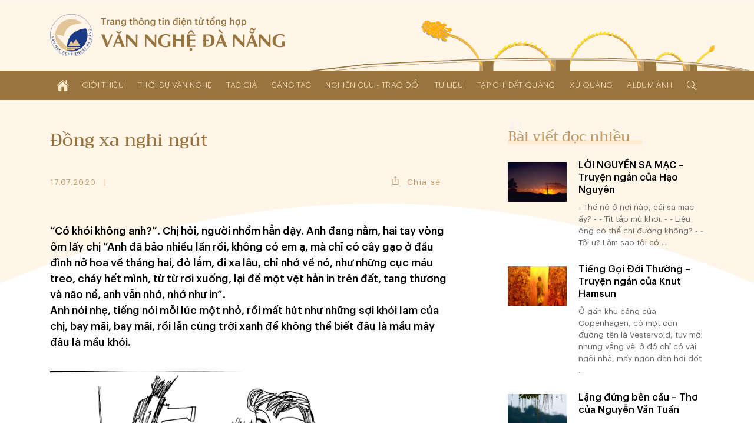

--- FILE ---
content_type: text/html; charset=UTF-8
request_url: http://www.vannghedanang.org.vn/dong-xa-nghi-ngut-3447.html
body_size: 32675
content:
<!DOCTYPE html>
<html lang="vi" xmlns="http://www.w3.org/1999/xhtml">
<head>
    
	<meta charset="UTF-8">
	
	<meta name="viewport" content="width=device-width, initial-scale=1, maximum-scale=1, user-scalable=0">
	<meta name="HandheldFriendly" content="true">
	<meta name="format-detection" content="telephone=no">
	<meta name="apple-mobile-web-app-capable" content="yes">
	<meta name="apple-mobile-web-app-status-bar-style" content="black">
	<meta name="robots" content="index,follow">
	<meta name="googlebot" content="index,follow,snippet">
	<meta name="author" content="Trang thông tin điện tử tổng hợp Văn Nghệ Đà Nẵng">
	<meta name="keywords" content="văn học, văn nghệ đà nẵng, nghệ thuật đà nẵng, nghệ sĩ đà nẵng">
	<meta name="description" content="Liên hiệp các Hội Văn học - Nghệ thuật thành phố Đà Nẵng">
	
	<meta property="og:rich_attachment" content="true">
	<meta property="og:type" content="website">
	<meta property="og:site_name" content="www.vannghedanang.org.vn">
	<meta property="og:url" content="http://www.vannghedanang.org.vn/dong-xa-nghi-ngut-3447.html">
	<meta property="og:title" content="Đồng xa nghi ngút">
	<meta property="og:description" content="Liên hiệp các Hội Văn học - Nghệ thuật thành phố Đà Nẵng">
	<meta property="og:image" content="http://www.vannghedanang.org.vn/app/upload/post/2020-07-17/20200717060758_t6_7.jpg">
	<meta property="og:image:alt" content="Đồng xa nghi ngút">
	<meta property="og:image:type" content="image/jpeg">
	<meta property="og:image:width" content="750">
	<meta property="og:image:height" content="536">
	
	<link rel="canonical" href="http://www.vannghedanang.org.vn/dong-xa-nghi-ngut-3447.html">
	<link rel="alternate" hreflang="vi-vn" href="http://www.vannghedanang.org.vn/dong-xa-nghi-ngut-3447.html">
	<link rel="stylesheet" href="/core/common/css/A.vr.css.pagespeed.cf.594JAFnLg6.css">
	<link rel="stylesheet" href="/core/common/css/A.icons.css.pagespeed.cf.ZeEUZnzSzp.css">
	<link rel="stylesheet" href="/core/common/css/A.icons-outline.css.pagespeed.cf.uIh1EEM6C4.css">
	<link rel="stylesheet" href="/app/theme/default/css/A.style.css.pagespeed.cf.mxKr1DdXga.css">
	<link rel="stylesheet" href="/app/theme/default/css/A.style_240.css.pagespeed.cf.4H9Ni4DkAZ.css" media="(min-width:240px)">
	<style media="(min-width:480px)">.ui-props,.ui-props .items{align-items:center}.ui-props>*{width:auto}#post .content{grid-gap:5rem 3rem;grid-template-columns:1fr 1fr}#magazine .content{grid-gap:5rem 3rem;grid-template-columns:1fr 1fr}</style>
	<style media="(min-width:640px)">.ui-props .share{width:auto;text-align:center;padding:1em}#home .magazine{grid-gap:4rem 3rem;grid-template-columns:55% calc(45% - 3rem)}#home .magazine .ads{margin-top:4rem}#home .magazine .links{grid-column-start:1;grid-column-end:3}#home .sec-author{grid-template-columns:1fr 1fr}#home .sec-exchange .list{grid-gap:4rem 3rem;grid-template-columns:1fr 1fr}#post .content{grid-gap:5rem;grid-template-columns:1fr 1fr}#post-hoi-chuyen-nganh .content{grid-template-columns:1fr 1fr}#post-album .content{grid-template-columns:1fr 1fr}#single-album .gallery{column-count:2}</style>
	<style media="(min-width:768px)">.wrapper-text{width: calc(100% / 1.68);margin:0 auto}.layout-2 .sidebar{grid-template-columns:1fr 1fr}.layout-2 .sidebar .block:nth-of-type(n+2) {border-top:none;padding-top:0}.ui-head > :nth-child(1) {width:calc(100% - 15rem)}.ui-head > :nth-child(2) {width:12rem;margin-top:0}.ui-head .created{text-align:left}#header .cover{height:90%;width:60%;display:block}</style>
	<link rel="stylesheet" href="/app/theme/default/css/A.style_1024.css.pagespeed.cf.yEBZkL9Bs8.css" media="(min-width:1024px)">
	<style media="(min-width:1170px)">#home .sec-top{padding:4rem 0}#single-album .gallery{column-count:3}</style>
	
	<script>window.addEventListener('load',function(){window.Config=new(function(){this.base_rel=VR.Cookie.get('site-path');this.base_url=location.protocol+'//'+location.hostname+this.base_rel;this.core_rel=this.base_rel+'/core';this.cms_rel=this.base_rel+'/cms';this.cms_theme_rel=this.cms_rel+'/theme/'+VR.Cookie.get('cms-theme');this.app_rel=this.base_rel+'/app';this.app_theme_rel=this.app_rel+'/theme/'+VR.Cookie.get('site-theme');this.app_upload_rel=this.app_rel+'/upload';});});</script>
	<script>(function(global,factory){typeof exports==='object'&&typeof module!=='undefined'?module.exports=factory():typeof define==='function'&&define.amd?define(factory):(global.VR=factory());}(this,(function(){"use strict";var
version='1.1.0.1',license='VARA Inc',win=window,doc=win.document,body=doc.body||doc.documentElement,fail=[null,undefined],proto=Array.prototype,index=proto.indexOf,slice=proto.slice,concat=proto.concat,splice=proto.splice,$=function(selector,context){return new $.fn.init(selector,context);};$.fn=$.prototype={version:version,copyright:license};$.extend=$.fn.extend=function(){var args=arguments,obj=args[0]||{},len=args.length,i=1;if(len===i){obj=this;i--;}for(;i<len;i++){for(var prop in args[i]){obj[prop]=args[i][prop];if(typeof args[i][prop]==='function'){var pObj=obj[prop].prototype,pArgs=args[i][prop].prototype;if(pArgs!==undefined){for(var key in pArgs){pObj[key]=pArgs[key];}}}}}return obj;};$.extend({map:function(obj,callback){var len=obj.length,arr=[];var push=function(array){array.forEach(function(v){arr.push(v)})};for(var i=0;i<len;i++){if(isArray(obj[i]))push(this.map(obj[i],callback));else{var call=callback(obj[i],i);if(isArray(call))push(call);else if(fail.indexOf(call)<0)arr.push(call);}}return arr.length>0?arr:obj;},each:function(obj,callback){if(isArray(obj)){obj.forEach(function(item,i){callback(item,i)})}else{for(var key in obj){callback(key,obj[key])}}return obj;},merge:function(){var arg=arguments,len=arg.length;for(var i=1;i<len;i++){for(var k in arg[i]){arg[0][k]=arg[i][k];}}return arg[0];}});$.extend({is:function(value){return isElementObject(value)&&typeof value.selector!=='undefined';}});$.extend({toSlug:function(text,skipDirectorySeparator){[["\u0065\u0309","\u1EBB"],["\u0065\u0301","\u00E9"],["\u0065\u0300","\u00E8"],["\u0065\u0323","\u1EB9"],["\u0065\u0303","\u1EBD"],["\u00EA\u0309","\u1EC3"],["\u00EA\u0301","\u1EBF"],["\u00EA\u0300","\u1EC1"],["\u00EA\u0323","\u1EC7"],["\u00EA\u0303","\u1EC5"],["\u0079\u0309","\u1EF7"],["\u0079\u0301","\u00FD"],["\u0079\u0300","\u1EF3"],["\u0079\u0323","\u1EF5"],["\u0079\u0303","\u1EF9"],["\u0075\u0309","\u1EE7"],["\u0075\u0301","\u00FA"],["\u0075\u0300","\u00F9"],["\u0075\u0323","\u1EE5"],["\u0075\u0303","\u0169"],["\u01B0\u0309","\u1EED"],["\u01B0\u0301","\u1EE9"],["\u01B0\u0300","\u1EEB"],["\u01B0\u0323","\u1EF1"],["\u01B0\u0303","\u1EEF"],["\u0069\u0309","\u1EC9"],["\u0069\u0301","\u00ED"],["\u0069\u0300","\u00EC"],["\u0069\u0323","\u1ECB"],["\u0069\u0303","\u0129"],["\u006F\u0309","\u1ECF"],["\u006F\u0301","\u00F3"],["\u006F\u0300","\u00F2"],["\u006F\u0323","\u1ECD"],["\u006F\u0303","\u00F5"],["\u01A1\u0309","\u1EDF"],["\u01A1\u0301","\u1EDB"],["\u01A1\u0300","\u1EDD"],["\u01A1\u0323","\u1EE3"],["\u01A1\u0303","\u1EE1"],["\u00F4\u0309","\u1ED5"],["\u00F4\u0301","\u1ED1"],["\u00F4\u0300","\u1ED3"],["\u00F4\u0323","\u1ED9"],["\u00F4\u0303","\u1ED7"],["\u0061\u0309","\u1EA3"],["\u0061\u0301","\u00E1"],["\u0061\u0300","\u00E0"],["\u0061\u0323","\u1EA1"],["\u0061\u0303","\u00E3"],["\u0103\u0309","\u1EB3"],["\u0103\u0301","\u1EAF"],["\u0103\u0300","\u1EB1"],["\u0103\u0323","\u1EB7"],["\u0103\u0303","\u1EB5"],["\u00E2\u0309","\u1EA9"],["\u00E2\u0301","\u1EA5"],["\u00E2\u0300","\u1EA7"],["\u00E2\u0323","\u1EAD"],["\u00E2\u0303","\u1EAB"],["\u0045\u0309","\u1EBA"],["\u0045\u0301","\u00C9"],["\u0045\u0300","\u00C8"],["\u0045\u0323","\u1EB8"],["\u0045\u0303","\u1EBC"],["\u00CA\u0309","\u1EC2"],["\u00CA\u0301","\u1EBE"],["\u00CA\u0300","\u1EC0"],["\u00CA\u0323","\u1EC6"],["\u00CA\u0303","\u1EC4"],["\u0059\u0309","\u1EF6"],["\u0059\u0301","\u00DD"],["\u0059\u0300","\u1EF2"],["\u0059\u0323","\u1EF4"],["\u0059\u0303","\u1EF8"],["\u0055\u0309","\u1EE6"],["\u0055\u0301","\u00DA"],["\u0055\u0300","\u00D9"],["\u0055\u0323","\u1EE4"],["\u0055\u0303","\u0168"],["\u01AF\u0309","\u1EEC"],["\u01AF\u0301","\u1EE8"],["\u01AF\u0300","\u1EEA"],["\u01AF\u0323","\u1EF0"],["\u01AF\u0303","\u1EEE"],["\u0049\u0309","\u1EC8"],["\u0049\u0301","\u00CD"],["\u0049\u0300","\u00CC"],["\u0049\u0323","\u1ECA"],["\u0049\u0303","\u0128"],["\u004F\u0309","\u1ECE"],["\u004F\u0301","\u00D3"],["\u004F\u0300","\u00D2"],["\u004F\u0323","\u1ECC"],["\u004F\u0303","\u00D5"],["\u01A0\u0309","\u1EDE"],["\u01A0\u0301","\u1EDA"],["\u01A0\u0300","\u1EDC"],["\u01A0\u0323","\u1EE2"],["\u01A0\u0303","\u1EE0"],["\u00D4\u0309","\u1ED4"],["\u00D4\u0301","\u1ED0"],["\u00D4\u0300","\u1ED2"],["\u00D4\u0323","\u1ED8"],["\u00D4\u0303","\u1ED6"],["\u0041\u0309","\u1EA2"],["\u0041\u0301","\u00C1"],["\u0041\u0300","\u00C0"],["\u0041\u0323","\u1EA0"],["\u0041\u0303","\u00C3"],["\u0102\u0309","\u1EB2"],["\u0102\u0301","\u1EAE"],["\u0102\u0300","\u1EB0"],["\u0102\u0323","\u1EB6"],["\u0102\u0303","\u1EB4"],["\u00C2\u0309","\u1EA8"],["\u00C2\u0301","\u1EA4"],["\u00C2\u0300","\u1EA6"],["\u00C2\u0323","\u1EAC"],["\u00C2\u0303","\u1EAA"]].forEach(function(item){text=text.replace(item[0],item[1])});text=text.toLowerCase().replace(/à|á|ạ|ả|ã|â|ầ|ấ|ậ|ẩ|ẫ|ă|ằ|ắ|ặ|ẳ|ẵ/gi,"a").replace(/ò|ó|ọ|ỏ|õ|ô|ồ|ố|ộ|ổ|ỗ|ơ|ờ|ớ|ợ|ở|ỡ/gi,"o").replace(/è|é|ẹ|ẻ|ẽ|ê|ề|ế|ệ|ể|ễ/gi,"e").replace(/ù|ú|ụ|ủ|ũ|ư|ừ|ứ|ự|ử|ữ/gi,"u").replace(/ì|í|ị|ỉ|ĩ/gi,"i").replace(/ỳ|ý|ỵ|ỷ|ỹ/gi,"y").replace(/đ/gi,"d").replace(/[^a-z0-9\/]/g,"-").replace(/^\-+|\-+$/g,"");if(skipDirectorySeparator!==true)text=text.replace(/\//g,"-");return text.replace(/-+/g,"-");},toTime:function(value,returnType){var s,j,date,time,rep;value=decodeURIComponent(value).trim();if(value.indexOf('/')>0){s='/';j='-';}else{s='-';j='/';}date=value.split(' ');time=date.length>1?date[1]:'';date=date[0].split(s);date.reverse();switch(returnType.trim()){case'date':rep=date.join(j);break;case'time':rep=time;break;default:rep=date.join(j)+(time?' '+time:'');}return rep;},toNumber:function(value,json){var string=value.toString(),minus=string.substr(0,1),decimal=',',currency='',pattern=/(\d+)(\d{3})/,int,float,separator;if(json!==undefined){if(json.decimal==='.')decimal=json.decimal;if(json.currency!==undefined)currency=' '+json.currency;}separator=decimal===','?'.':',';string=string.replace(/[+-]/g,'').split('.');int=string[0].toString();while(pattern.test(int)){int=int.replace(pattern,'$1'+separator+'$2');}float='';if(string.length>1){float=decimal+string[1];if(json!==undefined&&!isNaN(json.decimalPoint)){if(float.substr(1).length>json.decimalPoint){float=float.substr(1);float=Number('0.'+float);float=float.toFixed(json.decimalPoint);float=float!==0?decimal+float.toString().substr(2):''}}}value=int+float;if(value!==''){value+=currency;if(minus==='-')value=minus+value;}return value;},toStyle:function(styleJson){var rep=[];for(var k in styleJson){rep.push(k+':'+styleJson[k]);}return rep.join(';');}});$.extend({copy:function(element){var tmp=$.create('textarea').css({width:0,height:0,overflow:'hidden'}).add(body);tmp.val($(element).val())[0].select();doc.execCommand('copy');tmp.remove();},create:function(tagName){return this(doc.createElement(tagName))},event:function(){var args=arguments,obj=args[0];if(isPlainObject(obj)){$(obj.element).on(obj.event,function(){load(obj.attribute);})}else isString(obj)?load(obj):load();function load(attr){args=slice.call(args,(typeof attr==='undefined'?0:1));args.forEach(function(array){obj=typeof attr==='undefined'?$(array[0]):$('['+attr+'*='+array[0]+']');for(var key in array[1]){obj.on(key.toString(),array[1][key])}});}},});$.extend({Form:function(selector){var elements=selector===undefined?$('body [name]'):$('[name]',isString(selector)?$(selector):selector),data=[];elements.map(function(element){var elm=$(element),tag=element.tagName.toLowerCase(),name=elm.attr('name'),value,type;if(tag==='select')value=elm.child().length>0?elm.val():'';else{value=elm.val();if(tag==='input'){type=elm.attr('type');if(type==='radio'||type==='checkbox'){if(!element.checked)value=null;}}}if(value!==null){data.push({name:name,value:encodeURIComponent(value)});}});return{data:data,add:function(name,value){data.push({name:name,value:encodeURIComponent(value)})},set:function(name,value){var exist=data.some(function(item,i){if(item.name===name){data.splice(i,1,{name:name,value:encodeURIComponent(value)});return true;}});if(!exist)this.add(name,value);},has:function(name){return data.some(function(item){return item.name===name;})},get:function(name){var value='';data.some(function(item){if(item.name===name||item.name.substr(0,item.name.indexOf('['))===name){value=decodeURIComponent(item.value).trim();return true;}});return value;},getAll:function(name){var values=[];data.map(function(item){if(item.name===name||item.name.substr(0,item.name.indexOf('['))===name){values.push(decodeURIComponent(item.value));}});return values;},remove:function(name){data.some(function(item,i){if(item.name===name){data.splice(i,1);return true;}});},names:function(){return data.map(function(item){return item.name});},values:function(){return data.map(function(item){return decodeURIComponent(item.value)});},params:function(notEmpty){var query=[];data.map(function(item){var param=item.name+'='+item.value;if(notEmpty===true){if(item.value!=='')query.push(param);}else query.push(param);});return query.join('&');},isEmpty:function(){return!this.values().some(function(value){return value!=='';})}}},Popup:function(obj){var
wait=null,time=(new Date()).getTime(),id=obj.id!==undefined?obj.id:'',timeout=obj.timeout!==undefined?obj.timeout:0,duration=obj.duration!==undefined?obj.duration:0.35,eventExit=obj.eventExit!==undefined?obj.eventExit:true,proto={id:'VRLightBox-'+time,init:function(){var self=this,backId='#'+this.id,backCss=[],foreClass='.VRLightBoxFore-'+time,foreCss=[],css,tag,value;var cssPush=function(target,obj){for(var key in obj){value=obj[key];if(isArray(value)){value.forEach(function(item){target.push(key+':'+item);})}else target.push(key+':'+value)}};var backCssObj={"width":"100%","height":"100%","background":"rgba(0,0,0,.4)","display":["flex","-webkit-flex"],"align-items":"center","-webkit-align-items":"center","justify-content":"center","-webkit-justify-content":"center","position":"fixed","top":0,"left":0,"opacity":0,"transition":(duration/1.5)+"s","z-index":999};if(obj.backCss!==undefined){backCssObj=$.merge(backCssObj,obj.backCss);}cssPush(backCss,backCssObj);var foreCssObj={"width":'auto',"height":'auto',"max-width":'100%',"max-height":'100vh',"overflow":'auto',"display":"inline-block","background":'#fff',"border-radius":'3px',"box-shadow":'0 5px 20px rgba(0,0,0,0.1)',"position":'relative',"opacity":0,"transition":duration+"s ease-out","transform":"scale3d(0.1,0.1,0.1)","-webkit-transform":"scale3d(0.1,0.1,0.1)"};if('foreCss'in obj){foreCssObj=$.merge(foreCssObj,obj.foreCss);}cssPush(foreCss,foreCssObj);css=backId+' {'+backCss.join(';')+'}'+backId+'[show] {'+'opacity: 1'+'}'+backId+' > '+foreClass+'{'+foreCss.join(';')+'}'+backId+' > '+foreClass+'[show] {'+'opacity: 1;'+'transform: scale3d(1,1,1);'+'-webkit-transform: scale3d(1,1,1);'+'}';tag=$.create('div').attr('id',this.id).add();$.create('style').html(css).add(tag);var div=$.create('div').class(foreClass.substr(1)).add(tag);if(id)div.attr('id',id);if(isObject(obj.content))obj.content.add(div);else div.html(obj.content);if(eventExit){tag.click(function(e){if(this.isEqualNode(e.target)){self.exit()}});}if(isFunction(obj.onCallback))obj.onCallback();var show=function(){document.activeElement.blur();tag.attr('show',1);$(foreClass,tag).attr('show',1);$(foreClass,tag).css({"transform":"none","-webkit-transform":"none"});if(timeout>0){wait=setTimeout(function(){self.exit();},timeout*1000);}if(isFunction(obj.inCallback)){obj.inCallback();}};if(duration===0)show();else setTimeout(function(){show()},10);},exit:function(callback){var box=$('#'+this.id);if(box.has()){box.remove();if(wait)clearTimeout(wait);if(isFunction(callback))callback();else{if(isFunction(obj.outCallback))obj.outCallback();}}}};proto.init();return proto;},Query:{data:(function(){var query=location.search.trim();if(query==='')return[];else{var data=[];query=query.substr(1).split('&');query.forEach(function(param){param=param.split('=');data.push({"name":param[0],"value":param[1]})});return data;}}()),get:function(name,all){var values=[],value=null;this.data.some(function(item){if(item.name===name){value=item.value;if(all===true)values.push(value);else return true;}});if(all===true)return values.length>0?values:null;else return value;},has:function(name){return this.get(name)!==null;},add:function(name,value){this.data.push({"name":name,"value":value})},set:function(name,value){if(!this.has(name)){this.data.push({"name":name,"value":value});}else{this.data.some(function(item){if(item.name===name){if(value!==null){item.value=value;return true;}}})}},remove:function(name,value){var self=this;this.data.some(function(item,i){if(item.name===name){if(value!==undefined){if(item.value===value){self.data.splice(i,1);return true;}}else self.data.splice(i,1);}});},removeIncludes:function(name,value){var items=[];this.data.forEach(function(item){if(!item.name.includes(name)){if(value!==undefined){if(item.value!==value){items.push(item);}}else items.push(item);}});this.data=items;},params:function(){var param=[];this.data.forEach(function(item){param.push(item.name+'='+item.value);});return param.join('&');},assign:function(){location.assign(this.data.length>0?'?'+this.params():location.pathname);}},Parse:{number:function(string,decimal_separator,decimal_length){var decimal=decimal_separator=='.'?'.':',',separator=decimal==','?'.':',',match=string.toString().match(new RegExp('^[+-]?(\\d{1,3}(\\'+separator+'\\d{3,})+|\\d+)(\\'+decimal+'\\d+)?','g'));if(match&&match!='+'&&match!='-'){match=Number(match.toString().replace(new RegExp('\\'+separator,'g'),'').replace(decimal,'.'));if(!isNaN(decimal_separator))match=match.toFixed(decimal_separator);if(!isNaN(decimal_length))match=match.toFixed(decimal_length);}else match=null;return match;},integer:function(string){var v=string.toString().match(/[+-]?\d+/g);return v&&v!=='+'&&v!=='-'?Number(v.join('')):null;},letter:function(string){var v=string.match(/[a-zA-Z]/g);return v?v.join(''):null;},specialChars:function(string){var v=string.match(/[^a-zA-Z0-9]/g);return v?v.join(''):null;},style:function(string){var obj={},items=string.split(';');items.map(function(item){if(item.trim()!==''){item=item.split(':');obj[item[0].trim()]=item[1].trim();}});return obj;}},Entry:{date:function(e,dateFormat){var elm=e.target,key=e.keyCode,value=elm.value,valueDigit=(value.match(/\d/g)||[]).slice(0,10).join(''),format=(dateFormat||'dd/mm/yyyy').toLowerCase(),formatItems=format.split(/[^ymd]/g),formatSeparator=format.match(/[^ymd]/g).slice(0,1).toString();if(![8,46].includes(key)){var dateItems=[];formatItems.map(function(item){dateItems.push(valueDigit.substr(dateItems.join('').length,item.length))});elm.value=dateItems.join(formatSeparator);}},time:function(e){var elm=e.target,key=e.keyCode,value=elm.value,items=(value.match(/\d/g)||[]).slice(0,6),length=items.length,digit=items.join(''),timeString='';if(![8,46].includes(key)){items.map(function(item,i){timeString+=item;if(i<length-1&&i%2===1)timeString+=':';var pair=parseInt(digit.slice(i-1,i+1));if(i===1&&pair>23)timeString='';else if((i===3||i===5)&&pair>59)timeString=timeString.substr(0,i);});}elm.value=timeString;},slug:function(e){var elm=e.target,value=elm.value;elm.value=$.toSlug(value);},letter:function(e){var elm=e.target,value=elm.value;value=value.match(/[^a-zA-Z]/g);value=value?value.join(''):'';elm.value=value;},number:function(e,options){var element=e.target,decimal=options!=undefined&&options.decimal=='.'?'.':',',match=element.value.match(new RegExp('[\\+\\-0-9\\'+decimal+']','g')),position=element.selectionStart,key=e.keyCode,value,str;if(key==8||key==46){value=match?match.join('').replace(decimal,'.'):'';if(value!=''&&position>=element.value.length){if(options!=undefined&&options.currency!=undefined)value=value.substr(0,value.length-1);if(value.substr(value.length-1)=='.')value=value.substr(0,value.length-1);}}else{value=match?match.join(''):'';str=value.match(new RegExp('[\\'+decimal+']','g'));if(str){if(str.length==1){if(value.substr(value.length-1)!=decimal){var thousand=decimal==','?'.':',';value=value.match(new RegExp('^[+-]?(\\d{1,3}(\\'+thousand+'\\d{3,})+|\\d*)(\\'+decimal+'\\d+)?','g'));if(value&&value!='-'&&value!='+')value=value.toString().replace(new RegExp('\\'+thousand,'g'),'').replace(decimal,'.');}}else value=$.Parse.number(value,decimal);}}if(options!==undefined&&(options.vMin!==undefined||options.vMax!==undefined||options.vDefault!==undefined)){str=match?match.join(''):'';if(str.substr(str.length-1)!==decimal){str=Number(str.replace(decimal,'.'));if(options.vMin!==undefined&&str<options.vMin)value=options.vMin;if(options.vMax!==undefined&&str>options.vMax)value=options.vMax;if(options.vDefault!==undefined)value=options.vDefault;}}value=value.toString();if(value.match(/^0[1-9]/))value=0;else if(value.match(/^00/))value=0;element.value=value!='-'&&value!='+'?$.toNumber(value,options):value;},integer:function(e,options){var elm=e.target,value=elm.value,match;match=value.match(/[\+\-\d]/g);match=match?$.Parse.integer(match.join('')):'';match=match=='00'?0:match;if(options!=undefined){value=match;if(options.vMin!=undefined&&match<options.vMin)value=options.vMin;if(options.vMax!=undefined&&match>options.vMax)value=options.vMax;if(options.vDefault!=undefined)value=options.vDefault;elm.value=value;}else elm.value=!isNaN(value)?match:'';}},Cookie:{get:function(name){name=name+"=";var cookies=decodeURIComponent(document.cookie).split(';'),length=cookies.length,char,i;for(i=0;i<length;i++){char=cookies[i];while(char.charAt(0)==' '){char=char.substring(1);}if(char.indexOf(name)==0){return char.substring(name.length,char.length);}}return'';},set:function(name,value,expireDays){var expires='';if(!isNaN(expireDays)&&expireDays!==0){var date=new Date();date.setTime(date.getTime()+(expireDays*24*60*60*1000));expires=';expires='+date.toUTCString();}document.cookie=name+'='+value+expires+';path=/';},has:function(name){return this.get(name)!=='';},remove:function(){var args=slice.call(arguments);args.forEach(function(cookie){this.set(cookie,'',-1);}.bind(this));}},String:{addslashes:function(string){return string.replace(/(["'])/g,'\\$1')}},Base64:{key:"ABCDEFGHIJKLMNOPQRSTUVWXYZabcdefghijklmnopqrstuvwxyz0123456789+/=",encode:function(input){var output="";var chr1,chr2,chr3,enc1,enc2,enc3,enc4;var i=0;input=Base64._utf8_encode(input);while(i<input.length){chr1=input.charCodeAt(i++);chr2=input.charCodeAt(i++);chr3=input.charCodeAt(i++);enc1=chr1>>2;enc2=((chr1&3)<<4)|(chr2>>4);enc3=((chr2&15)<<2)|(chr3>>6);enc4=chr3&63;if(isNaN(chr2)){enc3=enc4=64;}else if(isNaN(chr3)){enc4=64;}output=output+this.key.charAt(enc1)+this.key.charAt(enc2)+this.key.charAt(enc3)+this.key.charAt(enc4);}return output;},decode:function(input){var output="",i=0,chr1,chr2,chr3,enc1,enc2,enc3,enc4;input=input.replace(/[^A-Za-z0-9\+\/\=]/g,"");while(i<input.length){enc1=this.key.indexOf(input.charAt(i++));enc2=this.key.indexOf(input.charAt(i++));enc3=this.key.indexOf(input.charAt(i++));enc4=this.key.indexOf(input.charAt(i++));chr1=(enc1<<2)|(enc2>>4);chr2=((enc2&15)<<4)|(enc3>>2);chr3=((enc3&3)<<6)|enc4;output=output+String.fromCharCode(chr1);if(enc3!=64){output=output+String.fromCharCode(chr2);}if(enc4!=64){output=output+String.fromCharCode(chr3);}}output=Base64._utf8_decode(output);return output;},_utf8_encode:function(string){string=string.replace(/\r\n/g,"\n");var utftext="";for(var n=0;n<string.length;n++){var c=string.charCodeAt(n);if(c<128){utftext+=String.fromCharCode(c);}else if((c>127)&&(c<2048)){utftext+=String.fromCharCode((c>>6)|192);utftext+=String.fromCharCode((c&63)|128);}else{utftext+=String.fromCharCode((c>>12)|224);utftext+=String.fromCharCode(((c>>6)&63)|128);utftext+=String.fromCharCode((c&63)|128);}}return utftext;},_utf8_decode:function(utftext){var string="",i=0,c,c1,c2;c=c1=c2=0;while(i<utftext.length){c=utftext.charCodeAt(i);if(c<128){string+=String.fromCharCode(c);i++;}else if((c>191)&&(c<224)){c1=utftext.charCodeAt(i+1);string+=String.fromCharCode(((c&31)<<6)|(c1&63));i+=2;}else{c1=utftext.charCodeAt(i+1);c2=utftext.charCodeAt(i+2);string+=String.fromCharCode(((c&15)<<12)|((c1&63)<<6)|(c2&63));i+=3;}}return string;}}});var init=$.fn.init=function(selector,context){var tag=this,i=0;if(typeof context==='undefined')context=document;if(isString(selector)){var push=function(element){var items=slice.call(element.querySelectorAll(selector.trim()));items.forEach(function(item){tag[i]=item;i++;});};if(isElementObject(context)){var len=context.length,j=0;for(;j<len;j++)push(context[j]);}else push(context)}else if(isArray(selector)){selector.forEach(function(item){tag[i]=item;i++;})}else if(isObject(selector)){tag[0]=selector;i=1;}if($.is(selector))return selector;else{tag.length=i;tag.context=context;tag.selector=selector;return tag;}};init.prototype=$.fn;$.each({tag:function(e){return e.tagName;},no:function(e){return index.call(e.parentNode.children,e);},inWidth:function(e){return e.clientWidth;},outWidth:function(e){var css=window.getComputedStyle(e);return e.offsetWidth+parseInt(css.getPropertyValue('margin-left'))+parseInt(css.getPropertyValue('margin-right'));},inHeight:function(e){return e.clientHeight;},outHeight:function(e){var css=window.getComputedStyle(e);return e.offsetHeight+parseInt(css.getPropertyValue('margin-top'))+parseInt(css.getPropertyValue('margin-bottom'));}},function(name,fn){$.fn[name]=function(){var data=this.map(function(element){return fn(element);});return data.length===1?data[0]:data;}});$.each({width:function(e,value){if(value===undefined)return e.offsetWidth;else $(e).css('width',value)},height:function(e,value){if(value===undefined)return e.offsetHeight;else $(e).css('height',value)},left:function(e,value){if(value===undefined)return e.offsetLeft;else $(e).css('left',value)},top:function(e,value){if(value===undefined)return e.offsetTop;else $(e).css('top',value)},rollTop:function(e,value){if(value===undefined)return e.scrollTop;else e.scrollTop=$.Parse.integer(value);},rollLeft:function(e,value){if(value===undefined)return e.scrollLeft;else e.scrollLeft=value;},rollWidth:function(e,value){if(value===undefined)return e.scrollWidth;else e.scrollWidth=value;},checked:function(e,value){if(value===undefined)return e.checked;else e.checked=value}},function(name,fn){$.fn[name]=function(value){var data=this.map(function(element){value=value!==undefined&&isNumber(value)?value+'px':value;return fn(element,value)});return data.length===1?data[0]:data;}});$.each({html:function(element,value){if(value===undefined)return element.innerHTML;else element.innerHTML=value;},outHtml:function(element,value){if(value===undefined)return element.outerHTML;else element.outerHTML=value;},val:function(element,value){var tag=element.tagName.toLowerCase(),tags=['input','textarea','select'];if(tags.includes(tag)){if(value===undefined){var val='';switch(tag){case'input':case'textarea':val=element.value;break;case'select':var selected=element.options[element.selectedIndex];if(typeof selected!=='undefined')val=selected.value;break;default:val=element.textContent;}return val;}else{switch(tag){case'input':case'textarea':element.value=value;break;case'select':var len=element.options.length;for(var i=0;i<len;i++){if(element.options[i].value===value){element.selectedIndex=i;break;}}break;default:element.textContent=value;}}}else{if(value===undefined)return element.innerText;else element.innerText=value;}},},function(name,fn){$.fn[name]=function(value){var data=this.map(function(element){return fn(element,value)});return isArray(data)&&data.length===1?data[0]:data;}});$.each({add:function(element,context){if(isElementObject(context)){context.map(function(item){item.appendChild(element);})}else{var con=isObject(context)?context:document.body;con.appendChild(element)}},remove:function(element,context){if(context===undefined)element.parentNode.removeChild(element);else{if(isElementObject(context)){context.map(function(elm){elm.removeChild(element);})}else{var con=isObject(context)?context:document.body;con.removeChild(element)}}}},function(name,fn){$.fn[name]=function(context){return this.map(function(element){return fn(element,context)});}});$.each({before:function(element,target,isNode){var context=isNode===true?target.parentNode:target.parentElement;if(isObject(context))context.insertBefore(element,target);else context.appendChild(element);},after:function(element,target,isNode){var context=target.parentNode;target=isNode===true?target.nextSibling:target.nextElementSibling;if(isObject(target))context.insertBefore(element,target);else context.appendChild(element);}},function(name,fn){$.fn[name]=function(target,isNode){return this.map(function(element){if(isElementObject(target)){target.map(function(item){fn(element,item,isNode)})}else fn(element,target,isNode)})}});$.each({next:function(element,isNode){return isNode===true?element.nextSibling:element.nextElementSibling;},prev:function(element,isNode){return isNode===true?element.previousSibling:element.previousElementSibling;}},function(name,fn){$.fn[name]=function(isNode){var data=this.map(function(elm){return fn(elm,isNode)});return isArray(data)?$(data):null;}});$.fn.extend({map:function(callback){var script=callback.toString().replace(/[\s\t\r\n]/g,''),args=script.slice(script.indexOf('(')+1,script.indexOf(')')).split(',').length;return $.map(this,function(element,index){return callback.apply(this,args===2?[element,index]:[element])}.bind(this));},has:function(){return this.length>0;},arr:function(){var data=[],length=this.length;for(var i=0;i<length;i++)data.push(this[i])
return data;},clone:function(deep){return $(this.map(function(elm){return elm.cloneNode(deep)}))},contain:function(element){return this.arr().includes(element);},parent:function(level,isElement){if(typeof level==='undefined'||!isNumber(level)||level<1)level=1;return $(this.map(function(element){var i=0;while(i<level){i++;element=isElement===true?element.parentElement:element.parentNode;}return element;}));},parentUntil:function(selector){var targetElements=$(selector),data=this.map(function(element){while(!targetElements.contain(element)){element=element.parentElement;}return element;});return isArray(data)?$(data):null;},replace:function(element,context){element=isElementObject(element)?element[0]:element;return this.map(function(el){if(context===undefined)el.parentNode.replaceChild(element,el);else context.replaceChild(element,el)})},first:function(){return $(this[0]);},last:function(){return $(this[this.length-1]);},node:function(index){return this.map(function(element){var nodes=slice.call(element.childNodes);return index!==undefined&&!isNaN(index)?nodes[index]:nodes;})},child:function(index){var tags=this.map(function(element){var child=slice.call(element.children);if(!isNaN(index))return child[index];else return child;});return isArray(tags)?$(tags):[];},firstChild:function(){return this.child(0)},lastChild:function(){return this.child(this.child().length-1)},on:function(event,method,useCapture){return this.map(function(element){var capture=false;if(isString(event)){if(typeof useCapture!=='undefined')capture=useCapture;element.addEventListener(event,method,capture);}else{if(isPlainObject(event)){for(var key in event){key=key.toLowerCase();method=event[key];if(isPlainObject(method)){capture=method.capture;method=method.method;}element.addEventListener(key,method,capture)}}}});},off:function(event,method,useCapture){return this.map(function(element){var capture=false;if(isString(event)){if(typeof useCapture!=='undefined')capture=useCapture;element.removeEventListener(event,method,capture);}else{if(isPlainObject(event)){for(var key in event){key=key.toLowerCase();method=event[key];if(isPlainObject(method)){capture=method.capture;method=method.method;}element.removeEventListener(key,method,capture)}}}});},css:function(name,value){var priority=null;if(isPlainObject(name)){return this.map(function(element){for(var key in name){if(isArray(name[key])){value=name[key][0];priority=name[key][1];}else value=name[key];element.style.setProperty(key,value,priority)}})}else if(typeof value!=='undefined'&&isString(name)){if(isArray(value)){priority=value[1];value=value[0];}return this.map(function(element){element.style.setProperty(name,value,priority)})}else{var isArrayName=isArray(name),data=this.map(function(element){var css=window.getComputedStyle(element);if(isArrayName){var val=[];name.forEach(function(item){val.push(css.getPropertyValue(item.trim()))});return val;}else return css.getPropertyValue(name);});return isArray(data)&&data.length===1?data[0]:data;}},removeCss:function(){var args=slice.call(arguments);return this.map(function(element){var css=element.style;args.forEach(function(arg){css.removeProperty(arg)});if(css.length===0){$(element).removeAttr('style');}});},attr:function(name,value){var isObj=isPlainObject(name);if(isObj||(typeof value!=='undefined'&&isString(name))){return this.map(function(element){if(isObj){for(var key in name)element.setAttribute(key,name[key])}else element.setAttribute(name,value);});}else{var data=this.map(function(element){if(typeof name==='undefined'){var json={},items=element.attributes,length=items.length;for(var i=0;i<length;i++){json[items[i].name]=items[i].value;}return json;}else{if(isArray(name)){var val=[];name.forEach(function(item){val.push(element.getAttribute(item.trim()))});return val;}else return element.getAttribute(name);}});if(isArray(data))return data.length===1?data[0]:data;else return null;}},hasAttr:function(name){if(!this.has())return false;else return this.map(function(element){if(element.nodeType===1)return element.hasAttribute(name);}).indexOf(false)<0;},removeAttr:function(){var args=slice.call(arguments);this.map(function(element){if(args.length>0){args.forEach(function(arg){element.removeAttribute(arg.trim())});}else{var items=element.attributes;while(items.length>0)element.removeAttribute(items[0].name)}});return this;},toggleAttr:function(name,value){this.map(function(element){if(isObject(name)){for(var key in name){if(element.hasAttribute(key))element.removeAttribute(key);else element.setAttribute(key,name[key]);}}else{if(element.hasAttribute(name))element.removeAttribute(name);else element.setAttribute(name,value);}});return this;},class:function(value){var data=this.map(function(element){if(typeof value==='undefined')return element.className.trim();else element.setAttribute('class',value);});return isArray(data)&&data.length===1?data[0]:data;},addClass:function(args){args=slice.call(arguments);return this.map(function(element){args.forEach(function(arg){element.classList.add(arg)})});},hasClass:function(value){return this.map(function(element){return element.classList.contains(value);}).indexOf(false)<0;},removeClass:function(args){args=slice.call(arguments);return this.map(function(element){args.forEach(function(arg){element.classList.remove(arg)})});},removeClassIncludes:function(value){return this.map(function(element){var items=slice.call(element.classList);items.forEach(function(item){if(item.includes(value))element.classList.remove(item);})})},toggleClass:function(args){args=slice.call(arguments);return this.map(function(element){args.forEach(function(arg){element.classList.toggle(arg)})});}});$.each(('load resize scroll '+'click dblclick contextmenu '+'blur focus focusin focusout '+'keydown keypress keyup '+'mousedown mouseup mousemove mouseover mouseout mouseenter mouseleave '+'change input select submit '+'touchstart touchend touchcancel').split(' '),function(name){name=name.trim();$.fn[name]=function(method,useCapture){return this.on(name,method,useCapture);}});return $;})));function isType(type,value){return typeof value===type}function isTrue(value){return value===true}function isFalse(value){return value===false}function isString(value){return isType('string',value)}function isNumber(value){return isType('number',value)}function isBoolean(value){return isType('boolean',value)}function isFunction(value){return isType('function',value)}function isObject(value){return isType('object',value)&&value!==null;}function isNull(value){return value===null}function isEmpty(value){return value===null||value.toString().trim()==='';}function isArray(value){return Array.isArray(value)}function isPlainObject(value){if(Object.prototype.toString.call(value)!=='[object Object]'){return false;}else{var proto=Object.getPrototypeOf(value);return proto===null||proto===Object.prototype;}}function isElementObject(value){if(isObject(value)){var prop=value.hasOwnProperty('length'),length=value.length;if(prop&&length>0){var i=0;while(i<length){if(Object.prototype.toString.call(value[i]).indexOf('[object HTML')>0)return false;i++;}return true;}}return false;}function isJson(value){try{JSON.parse(value);}catch(e){return false;}return true;}function isDigit(value){var pattern=/^\d+$/;return pattern.test(value.trim())}function isEmail(value){var pattern=/^\w+([\.-]?\w+)*@\w+([\.-]?\w+)*(\.\w{2,3})+$/;return pattern.test(value.trim());}function isPhone(value){var pattern=/^[0-9\s\(\)\-\+]+$/;return pattern.test(value.trim());}function isUrl(value){var pattern=/^http(s)?:\/\/[\w|\-.]+(\.[a-z]{2,})+(.*)?$/i;return pattern.test(value);}function isDate(value,international){var pattern=international===true?/^(\d{4})-(0[0-9]|1[0-2])-((0|1|2)[0-9]|3[0-1])$/:/^((0|1|2)[0-9]|3[0-1])\/(0[0-9]|1[0-2])\/(\d{4})$/;return pattern.test(value);}function isTime(value){var pattern=/^(0[0-9]|1[0-9]|2[0-3]):(0[0-9]|[1-5][0-9]):(0[0-9]|[1-5][0-9])$/;return pattern.test(value);}FormData.prototype.isEmpty=function(){return!Array.from(this.entries()).some(function(pair){return pair[1]!=='';})};FormData.prototype.params=function(not_empty_state){var query=[],pairs=Array.from(this.entries());pairs.forEach(function(p){var name=p[0],value=p[1],pair=name+'='+value;if(not_empty_state===true){if(value!==''){query.push(pair);}}else query.push(pair);});return query.join('&');};if(!String.prototype.hasOwnProperty('htmlSpecialChars')){String.prototype.htmlSpecialChars=function(){return this.replace(/&/g,'&amp;').replace(/'/g,'&apos;').replace(/"/g,'&quot;').replace(/\\/g,'\\\\').replace(/</g,'&lt;').replace(/>/g,'&gt;').replace(/\u0000/g,'\\0');}}Object.defineProperty(Array.prototype,'chunk',{value:function(chunkSize){var array=this;return[].concat.apply([],array.map(function(elem,i){return i%chunkSize?[]:[array.slice(i,i+chunkSize)];}));}});function loading(){var id='#vr-loading',css=id+' span {'+'width: 16px;'+'height: 16px;'+'background: #fff;'+'border-radius: 50%;'+'float: left;'+'margin: 0 7px;'+'display: inline-block;'+'transform: scale(0);'+'-webkit-transform: scale(0);'+'animation-name: ajax-loading-zoom;'+'animation-duration: 1.2s;'+'animation-iteration-count: infinite;'+'}'+id+' span:nth-child(1) {animation-delay: .2s}'+id+' span:nth-child(2) {animation-delay: .4s}'+id+' span:nth-child(3) {animation-delay: .6s}'+'@keyframes ajax-loading-zoom {'+'0% {'+'transform: scale(0);'+'-webkit-transform: scale(0);'+'}'+'50% {'+'transform: scale(1);'+'-webkit-transform: scale(1);'+'}'+'100% {'+'transform: scale(0);'+'-webkit-transform: scale(0);'+'}'+'}'+'@-webkit-keyframes ajax-loading-zoom {'+'0% {'+'transform: scale(0);'+'-webkit-transform: scale(0);'+'}'+'50% {'+'transform: scale(1);'+'-webkit-transform: scale(1);'+'}'+'100% {'+'transform: scale(0);'+'-webkit-transform: scale(0);'+'}'+'}';if(!VR(id).has()){return VR.Popup({id:id.substr(1),foreCss:{"box-shadow":'none',"background":'transparent'},duration:0,eventExit:false,content:'<style>'+css+'</style>'+'<div><span></span><span></span><span></span></div>'});}}function ajax(obj){var get=function(value,defaultValue){return value===undefined?defaultValue:value},has=function(value){return value!==undefined},http=new XMLHttpRequest(),data=get(obj.data,null),success=get(obj.success,function(){});http.open(get(obj.method,data?'post':'get'),obj.url,get(obj.async,true));if(has(obj.timeout))http.timeout=obj.timeout;if(has(obj.mimeType))http.overrideMimeType(obj.mimeType);if(has(obj.on)){var on=obj.on;for(var event in on){http.addEventListener(event,on[event]);}}if(has(obj.upload)){var upload=obj.upload;for(var event in upload){http.upload.addEventListener(event,upload[event])}}if(has(obj.credentials))http.withCredentials=obj.credentials;var params=[];if(isPlainObject(data)){for(event in data)params.push(event+'='+data[event]);data=params.join('&');}if(isArray(data)){data.forEach(function(item,i){params.push(i+'='+item)});data=params.join('&');}if(isString(data)){var type=has(obj.dataType)&&isString(obj.dataType)?obj.dataType:'application/x-www-form-urlencoded;charset=utf-8';http.setRequestHeader("Content-type",type);}if(has(obj.header)){var header=obj.header;for(var item in header){http.setRequestHeader(item,header[item]);}}if(has(obj.call)){if(isFunction(obj.call))obj.call(http);}http.send(data);http.onreadystatechange=function(){var state=this.readyState,status=this.status;if(has(obj.state)){var ready=obj.state,readyName;switch(state){case 0:readyName='unsent';break;case 1:readyName='opened';break;case 2:readyName='headers_received';break;case 3:readyName='loading';break;default:readyName='done';}if(isFunction(ready[readyName]))ready[readyName](this);}if(state===4){var response=this.responseText;if(has(obj.response)){switch(obj.response.toLowerCase()){case'url':response=this.responseURL;break;case'xml':response=this.responseXML;break;}}if(status===200)success(response,this);else{if(has(obj.error)){var error=obj.error;if(isFunction(error))error(this);else{if(has(error[status]))error[status](this);}}}}if(has(obj.stateCallback))obj.stateCallback(this);};return http;}function mes(text,obj){obj=obj!==undefined?obj:{};var color=obj.color!==undefined?obj.color:'red',align=obj.align!==undefined?obj.align:'center',margin=obj.margin!==undefined?obj.margin:'50px',timeout=obj.timeout!==undefined?obj.timeout:10,duration=obj.duration!==undefined?obj.duration:.15,overflow=obj.overflow!==undefined?obj.overflow:'auto',closeSizeIn=obj.closeSizeIn!==undefined?obj.closeSizeIn:'30%',closeSizeOut=obj.closeSizeOut!==undefined?obj.closeSizeOut:null,closeLineWidth=obj.closeLineWidth!==undefined?obj.closeLineWidth:'1px',closeLineColor=obj.closeLineColor!==undefined?obj.closeLineColor:'#000',closeDisplay=obj.closeDisplay!==undefined?obj.closeDisplay:true,random=(new Date()).getTime(),boxClose='.mes-close-'+random,boxContent='.mes-content-'+random;var margin_array,margin_n_h,margin_n_v,margin_u_h,margin_u_v;if(margin!==0){margin_array=margin.split(' ');if(margin_array.length>1){margin_n_h=margin_array[1];margin_n_v=margin_array[0];}else margin_n_h=margin_n_v=margin;margin_u_h=margin_n_h.match(/[^\d\.]/g).join('');margin_u_v=margin_n_v.match(/[^\d\.]/g).join('');closeSizeOut=closeSizeOut?closeSizeOut:margin_n_h;margin_n_h=VR.Parse.number(margin_n_h);margin_n_v=VR.Parse.number(margin_n_v);}else{margin_n_h=margin_n_v=0;margin_u_h=margin_u_v='';}var closeInSizeInt=VR.Parse.number(closeSizeIn),closeInSizeUnit=closeSizeIn.match(/[^\d\.]/g).join('');var margin_h=(margin_n_h*2)+margin_u_h,max_width='100% - '+margin_h,max_height=VR.Parse.number(window.innerHeight)-(margin_n_v*2),min_width='320px - '+margin_h,css=boxContent+'{'+'max-width: calc('+max_width+');'+'max-width: -webkit-calc('+max_width+');'+'max-height: '+max_height+'px;'+'min-width: calc('+min_width+');'+'min-width: -webkit-calc('+min_width+');'+'overflow: '+overflow+';'+'text-align: '+align+';'+'color:'+color+';'+'}'+boxClose+'{'+'width: '+closeSizeOut+';'+'height: '+closeSizeOut+';'+'position: absolute;'+'top: 0;'+'right: 0;'+'z-index: 1001'+'}'+boxClose+':before,'+boxClose+':after {'+'content: "";'+'width: '+closeSizeIn+';'+'height: '+closeLineWidth+';'+'background: '+closeLineColor+';'+'position: absolute;'+'top: 50%;'+'left: 50%;'+'transition: .3s ease-out'+'}'+boxClose+':before {'+'transform: translate3d(-50%, -50%, 0) rotate(45deg);'+'-webkit-transform: translate3d(-50%, -50%, 0) rotate(45deg);'+'}'+boxClose+':after {'+'transform: translate3d(-50%, -50%, 0) rotate(-45deg);'+'-webkit-transform: translate3d(-50%, -50%, 0) rotate(-45deg);'+'}'+boxClose+':hover:before,'+boxClose+':hover:after {'+'width: '+(closeInSizeInt*1.2)+closeInSizeUnit+''+'}';obj.timeout=timeout;obj.duration=duration;obj.content='<style rel="stylesheet">'+css+'</style>'+(closeDisplay?'<div class="'+boxClose.substr(1)+'"></div>':'')+'<div class="'+boxContent.substr(1)+'" style="margin: '+margin+'">'+text+'</div>';obj.foreCss='foreCss'in obj?VR.merge(obj.foreCss):{overflow:"visible"};var popup=VR.Popup(obj);VR(boxClose,VR('#'+popup.id)).click(function(){popup.exit()});return popup;}function confirm(obj){var box='.confirm-'+(new Date()).getTime(),css=box+' {min-width: 320px}'+box+' > * {'+'text-align: center;'+'}'+box+' > * {'+'display: inline-flex;'+'display: -webkit-inline-flex;'+'justify-content: center;'+'-webkit-justify-content: center;'+'align-items: center;'+'-webkit-align-items: center;'+'}'+box+' > label {'+'width: 100%;'+'padding: 35px 20px;'+'box-sizing: border-box;'+'display: block;'+'}'+box+' > span {'+'width: 50%;'+'height: 40px;'+'background: #e5e5e5;'+'cursor: pointer;'+'}'+box+' > span:hover {'+'background: #ff7733;'+'color: #fff'+'}';obj.eventExit=false;obj.content='<style rel="stylesheet">'+css+'</style>'+'<div class="'+box.substr(1)+'">'+'<label>'+obj.question+' ?</label>'+'<span>Đồng ý</span>'+'<span>Hủy bỏ</span>'+'</div>';var popup=VR.Popup(obj);var bt=VR('#'+popup.id+' '+box+' > span');VR(bt[0]).click(function(){popup.exit();obj.yes();});VR(bt[1]).click(function(){popup.exit();if(obj.no)obj.no();});return popup;}function popup(obj){var icon=obj.icon!==undefined?obj.icon:'',title=obj.title!==undefined?obj.title:'',margin=obj.margin!==undefined?obj.margin:'30px 40px',content=obj.content!==undefined?obj.content:'',boxId=(new Date()).getTime(),boxHead='.popup-head-'+boxId,boxContent='.popup-content-'+boxId,headHeight='60px';var css=boxHead+' {'+'height: '+headHeight+';'+'background: #fff;'+'border-bottom: solid thin #e5e5e5;'+'box-sizing: border-box'+'}'+boxHead+' > * {'+'float: left;'+'height: inherit;'+'display: flex;'+'display: webkit-flex;'+'align-items: center;'+'-webkit-align-items: center;'+'}'+boxHead+' .icon {'+'width: '+headHeight+';'+'background: url("'+icon+'") center no-repeat;'+'background-size: contain;'+'background-origin: content-box;'+'padding: 20px 10px 20px 30px'+'}'+boxHead+' .title {'+'width: calc(100% - 120px);'+'width: -webkit-calc(100% - 120px);'+'overflow: hidden;'+'box-sizing: border-box;'+'font-weight: 500;'+'font-size: 1.2em'+'}'+boxHead+' .close {'+'width: 60px;'+'position: relative;'+'}'+boxHead+' .close:before,'+boxHead+' .close:after {'+'content: "";'+'width: 25%;'+'height: 1px;'+'background: #333;'+'position: absolute;'+'top: 50%;'+'left: 50%;'+'transition: .3s ease-out'+'}'+boxHead+' .close:before {'+'transform: translate3d(-50%, -50%, 0) rotate(45deg);'+'-webkit-transform: translate3d(-50%, -50%, 0) rotate(45deg);'+'}'+boxHead+' .close:after {'+'transform: translate3d(-50%, -50%, 0) rotate(-45deg);'+'-webkit-transform: translate3d(-50%, -50%, 0) rotate(-45deg);'+'}'+boxHead+' .close:hover:before,'+boxHead+' .close:hover:after {width: 30%}'+boxContent+' {'+'max-width: 100%;'+'max-height: calc(95vh - '+headHeight+');'+'max-height: -webkit-calc(95vh - '+headHeight+');'+'overflow-y: auto;'+'overflow-x: hidden;'+'}'+boxContent+' > *:not(style) {'+'margin: '+margin+';'+'display: inline-block'+'}';obj.eventExit=false;obj.content='<style rel="stylesheet">'+css+'</style>\
                   <div class="'+boxHead.substr(1)+'">\
                   <span class="icon"></span>\
                   <span class="title">'+title+'</span>\
                   <span class="close"></span>\
                   </div>\
                   <div class="'+boxContent.substr(1)+'">'+content+'</div>';var popup=VR.Popup(obj);VR('.'+boxHead.substr(1)+' .close',VR('#'+popup.id)).click(function(){popup.exit();});return popup;}function push(message,state){var id='#notification',box=VR(id),duration_in=0.5,duration_out=10,css,tag,m_bg,s_bg;switch(state){case'success':m_bg='212,255,204';s_bg='aacca3';break;case'warning':m_bg='255,234,204';s_bg='ccbba3';break;default:m_bg='255,204,204';s_bg='cca3a3';}css=id+' {'+'max-width: 320px;'+'background: rgba('+m_bg+',1);'+'padding: 15px 30px;'+'box-sizing: border-box;'+'position: fixed;'+'top: 0;'+'left: 50%;'+'transform: translateX(-50%);'+'-webkit-transform: translateX(-50%);'+'border-radius: 0 0 2px 2px;'+'color: #505050;'+'font-weight: 400;'+'line-height: 1.5;'+'box-shadow: 0 2px 2px rgba(0,0,0,0.15);'+'z-index: 1001;'+'transition: '+duration_in+'s;'+'opacity: 0'+'}'+id+':before {'+'content: "";'+'width: 100%;'+'height: 2px;'+'background: #'+s_bg+';'+'position: absolute;'+'left: 0;'+'top: 0;'+'transition: '+duration_out+'s;'+'}'+id+'[state=active] {opacity: 1}'+id+'[state=active]:before {width: 0}';tag=VR.create('div').attr('id',id.substr(1)).html('<style>'+css+'</style><div>'+message+'</div>');if(box.has()){clearTimeout(window.pushTimeout);box.remove();tag.add();}else tag.add();setTimeout(function(){tag.attr('state','active');window.pushTimeout=setTimeout(function(){tag.remove();},duration_out*1000)},10);}</script>
	<script>var scrolled = 0;
self.addEventListener('load', function () {
    // Append event for menu
    VR('.menu-icon').click(menuToggle);
    VR('.menu-arrow').click(menuChildren);

    // Scroll header
    VR(window).scroll(function () {
        let header = VR('#header'),
            attr = 'hide',
            y = window.pageYOffset,
            h = header.top() + header.height();

        // Fixed main menu
        if (y !== scrolled){
            if (y > scrolled && y > 0) {
                header.attr(attr, 1);
            } else {
                if (y > h) header.attr(attr, 0);
                else header.removeAttr(attr)
            }
            scrolled = y;
        }
    });
});

self.addEventListener('load', () => {
    VR('.menu-icon').click(menuToggle);
    VR('.menu-arrow').click(menuChildren);
});

function menuToggle () {
    let icon = VR('.menu-list');
    if (icon.hasAttr('show')) icon.removeAttr('show');
    else icon.attr('show', 1);
}

function menuChildren () {
    event.preventDefault();

    let el = VR(event.target),
        li = VR(el).parentUntil('[data-show]'),
        show = li.attr('data-show'),
        children = VR('.menu-children', li),
        childrenList = VR('ul', children),
        state, classes;

    if (show == 0) {
        state = 1;
        classes = 'menu-arrow vr-icon-arrow-up';
        children.css('height', childrenList.outHeight()+'px');
    } else {
        state = 0;
        classes = 'menu-arrow vr-icon-arrow-down';
        children.removeCss('height');
    }

    el.class(classes);
    li.attr('data-show', state);
}

function searchPopup () {
    mes(VR('.search-temp')[0].content.children[0].outerHTML, {
        timeout: 0,
        closeSizeOut: '7rem',
        closeLineColor: 'var(--color-light)',
        foreCss: {
            width: '100%',
            height: '100%',
            background: 'radial-gradient(rgba(var(--color-dark2-rgb),.96), rgba(var(--color-dark3-rgb),98))'
        }
    })
}

function contact () {
    let form = VR('#contact form'),
        data = VR.Form(form);

    if (! data.get('name')) {
        mes('Chưa nhập tên')
    } else if (! data.get('phone')) {
        mes('Chưa nhập điện thoại')
    } else if (! isPhone(data.get('phone'))) {
        mes('Điện thoại không đúng')
    } else if (! data.get('content')) {
        mes('Chưa nhập nội dung phản hồi')
    } else {
        alert('done')
    }
}

function watchVideo () {
    let el = VR(event.currentTarget),
        id = el.attr('data-id');

    mes(`<div class="video"><iframe id="videoFrame" src="https://www.youtube.com/embed/${id}" frameborder="0" allow="accelerometer; autoplay; encrypted-media; gyroscope; picture-in-picture" width="100%" height="${window.innerHeight}" allowfullscreen></iframe></div>`, {
        id: 'video-player',
        foreCss: {
            width: '100%',
            height: '100%',
            background: '#000',
            padding: 0,
            overflow: 'visible'
        },
        closeSizeOut: '50px',
        timeout: 0,
        margin: 0,
        overflow: 'visible',
        eventExit: false,
        closeLineWidth: '1px',
        closeLineColor: '#fff',
        inCallback: () => {
            VR('body').attr('hide', 1)
        },
        outCallback: () => {
            VR('body').removeAttr('hide')
        }
    })
}

function fbShare()
{
    window.open('https://www.facebook.com/sharer/sharer.php?u='+encodeURIComponent(location.href), '_blank');
}</script>
	
	<link rel="icon" sizes="16x16" href="/app/upload/asset/favicon/16x16.png.pagespeed.ce.lgrYtcsHrH.png">
	<link rel="icon" sizes="24x24" href="/app/upload/asset/favicon/24x24.png.pagespeed.ce.SOuI9aCwoW.png">
	<link rel="icon" sizes="32x32" href="/app/upload/asset/favicon/32x32.png.pagespeed.ce.EgsM5puWxm.png">
	<link rel="icon" sizes="64x64" href="/app/upload/asset/favicon/64x64.png.pagespeed.ce.D5WFVnYM_X.png">
	<link rel="apple-touch-icon" sizes="72x72" href="/app/upload/asset/favicon/72x72.png.pagespeed.ce.2fdjep4XgM.png">
	<link rel="apple-touch-icon" sizes="96x96" href="/app/upload/asset/favicon/96x96.png.pagespeed.ce.9eDi0wtkkb.png">
	<link rel="apple-touch-icon" sizes="120x120" href="/app/upload/asset/favicon/120x120.png.pagespeed.ce.WK1F6c_upd.png">
	<link rel="apple-touch-icon" sizes="144x144" href="/app/upload/asset/favicon/144x144.png.pagespeed.ce.Bf9bAg3r-K.png">
	<link rel="apple-touch-icon" sizes="152x152" href="/app/upload/asset/favicon/152x152.png.pagespeed.ce.fnpqiijHz7.png">
	<link rel="apple-touch-icon" sizes="228x228" href="/app/upload/asset/favicon/228x228.png.pagespeed.ce.9FHsQY9chz.png">
	<link rel="shortcut icon" type="image/x-icon" href="/app/upload/asset/favicon/228x228.png.pagespeed.ce.9FHsQY9chz.png">
	
	
    
    <title>Đồng xa nghi ngút - Văn Nghệ Đà Nẵng</title>

</head>
<body>
<header id="header">
    <div class="top wrapper vr-flex vr-flex-ai-center vr-flex-jc-between">
        <a class="logo vr-flex vr-flex-ai-center" href="/">
            <img class="desktop" src="/app/theme/default/asset/svg/logo.svg">
            <img class="mobile" src="/app/theme/default/asset/svg/logo.svg">
        </a>
        <div class="cover"></div>
    </div>
    <nav class="menu">
        <div class="wrapper vr-flex vr-flex-ai-center vr-flex-jc-between">
            <a class="home" href="/"></a>
            <form class="search-form" action="/search">
                <svg xmlns="http://www.w3.org/2000/svg" viewBox="0 0 3017 3017"><path transform="scale(1,-1) translate(0,-2247)" d="M1265 24c-533 0 -969 436 -969 969s436 969 969 969s969 -436 969 -969c0 -233 -83 -447 -220 -614l676 -678c21 -21 31 -48 31 -76c0 -60 -43 -110 -109 -110c-29 0 -57 12 -76 32l-679 680c-164 -128 -369 -203 -592 -203zM1265 162c456 0 831 375 831 831c0 455 -375 830 -831 830s-830 -375 -830 -830c0 -456 374 -831 830 -831z"/></svg>
                <input type="text" name="search" placeholder="Nhập từ khóa">
            </form>
            <i class="menu-open menu-icon"></i>
            <div class="menu-list">
                <i class="menu-exit menu-icon"></i>
                <ul>
<li><a href="/gioi-thieu"><label>Giới thiệu</label></a></li>
<li data-show='0'>
                        <a href="/thoi-su-van-nghe"><label>Thời sự văn nghệ</label>
                                        <i class="menu-arrow vr-icon-arrow-down"></i></a>
                        <div class="menu-children"><ul>
<li><a href="/thoi-su-van-nghe/tieu-diem"><label>Tiêu điểm</label></a></li>
<li><a href="/thoi-su-van-nghe/tin-hoat-dong"><label>Tin hoạt động</label></a></li>
<li><a href="/thoi-su-van-nghe/tin-van-nghe"><label>Tin văn nghệ</label></a></li>
<li><a href="/thoi-su-van-nghe/van-ban-moi"><label>Dọc đường Văn nghệ</label></a></li>
<li><a href="/thoi-su-van-nghe/y-kien-van-nghe-si"><label>Ý kiến văn nghệ sĩ</label></a></li></ul></div>
                        </li>
<li data-show='0'>
                        <a href="/tac-gia-tac-pham"><label>Tác giả</label>
                                        <i class="menu-arrow vr-icon-arrow-down"></i></a>
                        <div class="menu-children"><ul>
<li><a href="/tac-gia-tac-pham/van-hoc"><label>Văn học</label></a></li>
<li><a href="/tac-gia-tac-pham/am-nhac"><label>Âm nhạc</label></a></li>
<li><a href="/tac-gia-tac-pham/my-thuat"><label>Mỹ thuật</label></a></li>
<li><a href="/tac-gia-tac-pham/nhiep-anh"><label>Nhiếp ảnh</label></a></li>
<li><a href="/tac-gia-tac-pham/san-khau"><label>Sân khấu</label></a></li>
<li><a href="/tac-gia-tac-pham/kien-truc"><label>Kiến trúc</label></a></li>
<li><a href="/tac-gia-tac-pham/mua"><label>Múa</label></a></li>
<li><a href="/tac-gia-tac-pham/dien-anh"><label>Điện ảnh</label></a></li>
<li><a href="/tac-gia-tac-pham/van-nghe-dan-gian"><label>Văn nghệ dân gian</label></a></li></ul></div>
                        </li>
<li data-show='0'>
                        <a href="/sang-tac"><label>Sáng tác</label>
                                        <i class="menu-arrow vr-icon-arrow-down"></i></a>
                        <div class="menu-children"><ul>
<li><a href="/sang-tac/tho"><label>Thơ</label></a></li>
<li><a href="/sang-tac/van-xuoi"><label>Văn xuôi</label></a></li>
<li><a href="/sang-tac/nghe-thuat"><label>Nghệ thuật</label></a></li></ul></div>
                        </li>
<li data-show='0'>
                        <a href="/nghien-cuu-trao-doi"><label>Nghiên cứu - Trao đổi</label>
                                        <i class="menu-arrow vr-icon-arrow-down"></i></a>
                        <div class="menu-children"><ul>
<li><a href="/nghien-cuu-trao-doi/van-hoc"><label>Văn học</label></a></li>
<li><a href="/nghien-cuu-trao-doi/nghe-thuat"><label>Nghệ thuật</label></a></li>
<li><a href="/nghien-cuu-trao-doi/y-kien-trao-doi"><label>Văn nghệ dân gian</label></a></li></ul></div>
                        </li>
<li data-show='0'>
                        <a href="javascript:void(0)"><label>Tư liệu</label>
                                        <i class="menu-arrow vr-icon-arrow-down"></i></a>
                        <div class="menu-children"><ul>
<li><a href="/tu-lieu/truyen-thong"><label>Truyền thống</label></a></li>
<li><a href="/tu-lieu/cac-ky-dai-hoi-lien-hiep-hoi"><label>Các kỳ Đại hội Liên hiệp Hội</label></a></li>
<li><a href="/tu-lieu/hoi-chuyen-nganh"><label>Hội chuyên ngành</label></a></li>
<li><a href="/tu-lieu/giai-thuong"><label>Giải thưởng</label></a></li>
<li><a href="/tu-lieu/van-ban-phap-quy"><label>Văn bản pháp quy</label></a></li></ul></div>
                        </li>
<li><a href="/tap-chi-dat-quang"><label>Tạp chí Đất Quảng</label></a></li>
<li data-show='0'>
                        <a href="/xu-quang"><label>Xứ Quảng</label>
                                        <i class="menu-arrow vr-icon-arrow-down"></i></a>
                        <div class="menu-children"><ul>
<li><a href="/xu-quang/vuon-me"><label>Vườn mẹ</label></a></li></ul></div>
                        </li>
<li data-show='0'>
                        <a href="javascript:void(0)"><label>Album ảnh</label>
                                        <i class="menu-arrow vr-icon-arrow-down"></i></a>
                        <div class="menu-children"><ul>
<li><a href="/album-anh/anh-hoat-dong"><label>Ảnh hoạt động</label></a></li>
<li><a href="/album-anh/anh-truyen-thong"><label>Ảnh truyền thống</label></a></li>
<li><a href="/album-anh/goc-anh-dep"><label>Góc ảnh đẹp</label></a></li></ul></div>
                        </li></ul>
            </div>
            <i class="search-icon" onclick="searchPopup()"><svg xmlns="http://www.w3.org/2000/svg" viewBox="0 0 3017 3017"><path transform="scale(1,-1) translate(0,-2247)" d="M1265 24c-533 0 -969 436 -969 969s436 969 969 969s969 -436 969 -969c0 -233 -83 -447 -220 -614l676 -678c21 -21 31 -48 31 -76c0 -60 -43 -110 -109 -110c-29 0 -57 12 -76 32l-679 680c-164 -128 -369 -203 -592 -203zM1265 162c456 0 831 375 831 831c0 455 -375 830 -831 830s-830 -375 -830 -830c0 -456 374 -831 830 -831z"/></svg></i>
            <template class="search-temp">
                <form id="search-popup" action="/search">
                    <input type="text" name="search" placeholder="Nhập từ khóa">
                    <button class="icon"><svg xmlns="http://www.w3.org/2000/svg" viewBox="0 0 3017 3017"><path transform="scale(1,-1) translate(0,-2247)" d="M1265 24c-533 0 -969 436 -969 969s436 969 969 969s969 -436 969 -969c0 -233 -83 -447 -220 -614l676 -678c21 -21 31 -48 31 -76c0 -60 -43 -110 -109 -110c-29 0 -57 12 -76 32l-679 680c-164 -128 -369 -203 -592 -203zM1265 162c456 0 831 375 831 831c0 455 -375 830 -831 830s-830 -375 -830 -830c0 -456 374 -831 830 -831z"/></svg></button>
                </form>
            </template>
        </div>
    </nav>
</header>
<main id="single" class="wrapper layout-2">
    <div class="container">
        <h1 class="ui-title-primary">Đồng xa nghi ngút</h1>
        <div class="ui-props">
            <div class="items">
                <div class="created">17.07.2020</div>
                <div class="author"></div>
            </div>
            <a class="share" href="javascript:fbShare()">Chia sẻ</a>
        </div>
        <div class="content ui-content vr-paragraph">
            <div class="summary"><span><br/>&ldquo;C&oacute; kh&oacute;i kh&ocirc;ng anh?&rdquo;. Chị hỏi, người nhổm hẳn dậy. Anh đang nằm, hai tay v&ograve;ng &ocirc;m lấy chị &ldquo;Anh đ&atilde; bảo nhiều lần rồi, kh&ocirc;ng c&oacute; em ạ, m&agrave; chỉ c&oacute; c&acirc;y gạo ở đầu đ&igrave;nh nở hoa về th&aacute;ng hai, đỏ lắm, đi xa l&acirc;u, chỉ nhớ về n&oacute;, như những cục m&aacute;u treo, ch&aacute;y hết m&igrave;nh, từ từ rơi xuống, lại để một vệt hằn in tr&ecirc;n đất, tang thương v&agrave; n&atilde;o nề, anh vẫn nhớ, nhớ như in&rdquo;.<br/><span>Anh n&oacute;i nhẹ, tiếng n&oacute;i mỗi l&uacute;c một nhỏ, rồi mất h&uacute;t như những sợi kh&oacute;i lam của chị, bay m&atilde;i, bay m&atilde;i, rồi lẫn c&ugrave;ng trời xanh để kh&ocirc;ng thể biết đ&acirc;u l&agrave; mầu m&acirc;y đ&acirc;u l&agrave; mầu kh&oacute;i.&nbsp;</span></span></div>
            <p class="para-cover" style="text-align: center"><img src="/app/upload/post/2020-07-17/20200717060758_t6_7.jpg" alt="Đồng xa nghi ngút"></p>
            <p style="text-align: justify;">D&ugrave; sau n&agrave;y c&oacute; ai giải th&iacute;ch, kh&oacute;i bay l&ecirc;n trời th&agrave;nh m&acirc;y, m&acirc;y l&agrave;m từ kh&oacute;i, nhưng chị vẫn ki&ecirc;n quyết, kh&oacute;i l&agrave; kh&oacute;i, m&acirc;y l&agrave; m&acirc;y. Nhưng r&otilde; r&agrave;ng ch&uacute;ng giống nhau, v&agrave; như thế, c&oacute; nghĩa, sẽ c&oacute; nhiều c&aacute;nh đồng, nhiều rạ, nhiều rơm, để khỏi vướng v&iacute;t l&ecirc;n cao, h&oacute;a th&agrave;nh m&acirc;y, vướng v&agrave;o t&acirc;m tr&iacute; chị đến tận b&acirc;y giờ, m&agrave; c&ocirc; đồng bảo: &ldquo;Số người kh&oacute;i vương mắt cay; Chạy đ&acirc;u cho tho&aacute;t khỏi trời nắng đ&acirc;y?&rdquo;</p>
<p style="text-align: justify;">C&ocirc; quất chiếc khăn đỏ rực như m&aacute;u, tr&ecirc;n c&oacute; in h&igrave;nh rồng v&agrave;ng bay lượn v&agrave;o mặt chị. Tiếng c&ocirc; mạnh như tiếng vị quan ho&agrave;ng tr&ecirc;n đường ra trận, khi đang đội gi&aacute; Ho&agrave;ng Mười: &ldquo;Kh&oacute;i n&agrave;y cay đấy con ơi; Kiếp người tự hỏi đọa đ&agrave;y mấy th&acirc;n. H&acirc;y!&rdquo;. Rồi c&ocirc; v&ograve;ng hai tay &ocirc;m lấy đầu gối, co ch&acirc;n l&ecirc;n, l&agrave;m điệu ngựa phi, vừa phi vừa vung chiếc kiếm l&ecirc;n khua khoắng, c&oacute; l&uacute;c tưởng va v&agrave;o mặt người đối diện. Tiếng văn h&aacute;t, lẫn c&ugrave;ng tiếng ngựa h&iacute;, tiếng va chạm của binh kh&iacute;, tiếng bước ch&acirc;n nhảy thậm thịch. Kh&oacute;i thuốc bay từ đống t&agrave;n tr&ecirc;n chiếc gạt vừa hầu ng&agrave;i, nghi ng&uacute;t...</p>
<p style="text-align: justify;">&ldquo;Thưa c&ocirc;, thế l&agrave; thế n&agrave;o?&rdquo; - &ldquo;Th&igrave; c&ocirc; n&oacute;i rồi: Trời in một tấm xu&acirc;n hồng; Trải bao s&oacute;ng gi&oacute; cũng bồng bềnh tr&ocirc;i&rdquo;.</p>
<p style="text-align: justify;">&ldquo;Dạ thưa, c&ocirc; n&oacute;i r&otilde; hơn được kh&ocirc;ng ạ?&rdquo; - &ldquo;R&otilde; l&agrave; r&otilde; thế n&agrave;o, người thật l&agrave; ngu ngốc, th&aacute;nh chỉ n&oacute;i vậy, phải luận ra, u u minh minh, tăm tối, n&ecirc;n mới khổ, biết chưa?&rdquo;.</p>
<p style="text-align: justify;">C&ocirc; đồng n&oacute;i xong, hất c&aacute;nh tay, chiếc &aacute;o lụa co l&ecirc;n đến khuỷu, văn bắt đầu tấu l&ecirc;n kh&uacute;c cuối c&ugrave;ng.</p>
<p style="text-align: justify;">Tiếng h&aacute;t vừa dứt, hai người cận vung chiếc khăn đỏ ch&oacute;i, viền đường th&ecirc;u chỉ v&agrave;ng, c&oacute; h&igrave;nh rồng lượn, l&ecirc;n đầu c&ocirc;, c&ocirc; lảo đảo một l&aacute;t, rồi ngồi ngay đơ, chiếc khăn tuột ra, khu&ocirc;n mặt ng&aacute;c ngơ như từ c&otilde;i n&agrave;o đến, tiếng người xao x&aacute;c dưới kia&hellip;</p>
<p style="text-align: justify;">Chị vẫn ngồi y&ecirc;n, ngồi y&ecirc;n. Vườn cải bờ s&ocirc;ng m&ugrave;a n&agrave;y nở v&agrave;ng những đ&oacute;a, mật thơm tr&ecirc;n từng đầu nhụy lan xa, đ&agrave;n ong mải miết về kiếm mồi, đất rụng đầy tia ngọt, bước ch&acirc;n l&ecirc;n, một lớp dinh d&iacute;nh c&ograve;n đọng lại&hellip;</p>
<p style="text-align: justify;">*</p>
<p style="text-align: justify;">Phi trường qu&acirc;n sự, ng&agrave;y tổng tiến c&ocirc;ng, đơn vị anh nhận mũi ph&iacute;a nam. &ldquo;C&oacute; một hộp đ&ecirc;m - người chỉ huy dặn - đề ph&ograve;ng lũ g&aacute;i ăn sương bỏ chạy, lệnh tr&ecirc;n kh&ocirc;ng được xả s&uacute;ng v&agrave;o d&acirc;n thường, h&atilde;y kiểm so&aacute;t đ&aacute;m người n&agrave;y tốt nhất, để c&aacute;nh bắc tấn c&ocirc;ng sở chỉ huy&rdquo;. Tiếng &ldquo;Dạ!&rdquo; ngắn gọn. B&oacute;ng &aacute;o trắng, &aacute;o hồng, c&ugrave;ng &aacute;nh s&aacute;ng nhấp nh&aacute;y của đủ loại đ&egrave;n mầu, tiếng th&eacute;t, tiếng g&agrave;o, tiếng k&ecirc;u, cả những &aacute;nh mắt sợ h&atilde;i nh&igrave;n l&ecirc;n, xin &ocirc;ng cộng sản tha mạng, t&ocirc;i bị lạc cha mẹ đến đ&acirc;y. &Aacute;nh mắt c&ocirc; ả tựa &aacute;nh mắt đứa em trai nhỏ tội nghiệp xưa của anh, mỗi lần mẹ bắt phạt, thể n&agrave;o cũng quỳ phủ phục thế kia.</p>
<p style="text-align: justify;">Do bị lạc, do &aacute;nh mắt, hay bờ m&ocirc;i duy nhất kh&ocirc;ng toe to&eacute;t phấn son, hoặc cặp l&ocirc;ng m&agrave;y để mọc tự nhi&ecirc;n, lởm chởm, kh&ocirc;ng vẽ vời kỹ nghệ, như c&aacute;c ả g&aacute;i kh&aacute;c, m&agrave; anh mủi l&ograve;ng chăng. Đứng l&ecirc;n, đi v&agrave;o kia. Anh qu&aacute;t.</p>
<p style="text-align: justify;">*</p>
<p style="text-align: justify;">&ldquo;Kh&ocirc;ng c&oacute; kh&oacute;i &agrave; anh?&rdquo;. Tiếng hỏi của chị nhiều lần cứ chới với, chới với rồi hụt hơi như người ta đi tr&ecirc;n nền đất c&aacute;t cạnh bờ s&ocirc;ng một l&uacute;c n&agrave;o thụt ch&acirc;n rơi xuống, tiếng hỏi l&otilde;m b&otilde;m, rồi mất hẳn v&agrave;o &acirc;m thanh tiếng ch&oacute; sủa, v&agrave;o bầu trời xa, m&agrave; anh tin chắc, ở đ&oacute;, rừng c&acirc;y m&ograve;i moi hoa t&iacute;m, đang vặn m&igrave;nh, để cho ra từng c&aacute;i nụ. Đ&ocirc;i mắt người em trai cứ vươn về ph&iacute;a mẹ cầu cứu, đừng đ&aacute;nh con, cứ trở đi, trở lại, để c&oacute; ng&agrave;y chị phải gắt, chuyện cũ nhớ l&agrave;m g&igrave;, anh bảo, m&igrave;nh kh&ocirc;ng c&oacute; th&igrave; t&igrave;m, t&ocirc;i c&oacute; rồi cũng c&oacute; bớt đau đ&acirc;u, n&oacute;i xong anh lại tất tưởi cắp cặp, đi tắt qua một sườn đồi, con đường m&ograve;n v&agrave;ng cỏ tranh, những th&acirc;n mềm uốn lượn theo gi&oacute; th&agrave;nh từng đợt s&oacute;ng x&ocirc; nhau, lớp sau, trước, chạy d&agrave;i đến h&uacute;t tầm mắt, xa xa kia l&agrave; một thung lũng thấp, ở đ&oacute; rừng th&ocirc;ng hai l&aacute; c&ograve;n rậm rạp, ken dầy, th&acirc;n gỗ, l&aacute; xanh ngời đổ một mầu kh&aacute;c biệt tr&ecirc;n nền v&agrave;ng xanh của cỏ, anh kh&ocirc;ng biết v&igrave; sao c&ograve;n s&oacute;t lại c&aacute;nh rừng đ&oacute;&hellip;</p>
<p style="text-align: justify;">Mải nghĩ, từ xa anh đ&atilde; nghe thấy tiếng những đứa trẻ &ecirc; a. Trong đ&aacute;m đấy, anh đặc biệt ấn tượng với thằng b&eacute; da đen nhẻm, con người đ&agrave;n b&agrave; &Ecirc; Đ&ecirc; chửa hoang, sống một m&igrave;nh tr&ecirc;n đỉnh dốc kia, n&oacute; lu&ocirc;n nh&igrave;n anh như cầu khẩn, như mong muốn, lại c&oacute; l&uacute;c van xin, nhiều lần anh c&uacute;i xuống: &ldquo;Con muốn nhờ thầy g&igrave; sao?&rdquo; - &ldquo;Bố con&hellip;&rdquo;. N&oacute; n&oacute;i xong c&acirc;u đ&oacute; rồi im bặt, c&oacute; khi dừng lại một l&uacute;c, rồi vụt chạy theo đứa b&eacute; g&aacute;i mặc chiếc v&aacute;y thổ cẩm d&agrave;i l&ecirc; th&ecirc; qu&eacute;t đất. &ldquo;Bố con&hellip;&rdquo;. Anh kh&ocirc;ng biết n&oacute; định n&oacute;i g&igrave;, đ&ocirc;i mắt giống hệt như thằng em xưa mỗi lần khẩn cầu mẹ đừng giơ đ&ograve;n roi mỗi khi n&oacute; nghịch. V&agrave; &aacute;nh mắt n&oacute;, &aacute;nh mắt của c&aacute;i đ&ecirc;m d&agrave;i hun h&uacute;t đ&oacute;&hellip;</p>
<p style="text-align: justify;">Tiếng s&uacute;ng nổ xa xa, ph&aacute;o s&aacute;ng của một ụ cao xạ n&agrave;o đ&oacute;, tiếng AK của qu&acirc;n ta thi thoảng vang trong kh&ocirc;ng trung ở một khu vực, c&oacute; lẽ c&aacute;ch nơi n&agrave;y h&agrave;ng chục c&acirc;y. &ldquo;Anh để em&rdquo;. Người đồng đội nằm kế b&ecirc;n nh&igrave;n thủ trưởng đầy căng thẳng. Giữa đ&ecirc;m khuya, m&agrave; cảm nhận mồ h&ocirc;i tr&ecirc;n người cậu ấy đầm đ&igrave;a lưng, đầm đ&igrave;a mặt v&agrave; tay, cậu khẽ chạm v&agrave;o người anh như để truyền sức mạnh. &ldquo;Để em&rdquo;. &ldquo;Kh&ocirc;ng, h&atilde;y tin t&ocirc;i. Nh&acirc;n danh nh&acirc;n d&acirc;n. Nh&acirc;n danh đất nước&rdquo;. Một tiếng s&uacute;ng giảm thanh chỉ khục một tiếng, tiếng nữa, rồi tiếng nữa, hai c&aacute;i x&aacute;c đồ gục, gọn, kh&ocirc;ng một tiếng k&ecirc;u, chẳng tiếng quẫy đạp.</p>
<p style="text-align: justify;">Trời đ&ecirc;m đ&oacute; trăng vằng vặc, sao vằng vặc, v&ugrave;ng chiến sự im ắng đến nỗi một con dế k&ecirc;u ro ro dưới ch&acirc;n, cũng nghe thấy, r&otilde; lắm, tiếng rền rĩ nỉ non như mất qu&ecirc; hương, mất cửa nh&agrave;, sự tụ đo&agrave;n cộng đồng bỗng dưng biến mất, v&igrave; một đợt ph&aacute;o k&iacute;ch buổi trưa, c&ograve;n lại n&oacute;, nỉ non một m&igrave;nh trong đ&ecirc;m vắng, đời cũng chỉ c&ograve;n lại anh.</p>
<p style="text-align: justify;">Ch&uacute;ng ta đ&atilde; ngăn được một trận tấn c&ocirc;ng c&oacute; thể g&acirc;y tổn thất lớn cho qu&acirc;n ta. Người chỉ huy cầm chiếc roi bằng tre mỏng chỉ v&agrave;o bản đồ. Chỉ cần ch&uacute;ng vượt qua đoạn đường n&agrave;y, mọi thứ sẽ kh&aacute;c. Sau đ&oacute;, &ocirc;ng lặng lẽ nh&igrave;n về ph&iacute;a ấy, c&aacute;i nh&igrave;n một khắc, như h&agrave;m ơn, m&agrave; cũng muốn n&eacute; tr&aacute;nh, cả sự cảm th&ocirc;ng, thấu hiểu. &ldquo;C&aacute;c đồng ch&iacute;, ch&uacute;ng t&ocirc;i xin cảm ơn&rdquo;. &Ocirc;ng c&uacute;i người, c&aacute;i c&uacute;i đầy hạ cố của vị tướng gi&agrave; đ&atilde; kinh qua h&agrave;ng trăm trận đ&aacute;nh, tự tay ch&ocirc;n bao đồng đội, đối diện trước c&aacute;i chết biết bao lần, th&igrave; c&oacute; g&igrave; hơn l&agrave; h&agrave;m ơn đồng đội, nhờ c&oacute; họ, m&agrave; đồng đội được bảo to&agrave;n. Một trung đo&agrave;n đấy, cả một trung đo&agrave;n. D&ugrave; t&ecirc;n thiếu t&aacute; c&oacute; đi&ecirc;n cuồng: T&ocirc;i sẽ đến đầu ti&ecirc;n khu vực đ&oacute;, thằng n&agrave;y v&agrave;o được th&igrave; thằng ch&oacute; n&agrave;o kh&ocirc;ng, đồ h&egrave;n nh&aacute;t. Hắn đập b&agrave;n qu&aacute;t. Khi hiệu lệnh từ tay t&ocirc;i ph&aacute;t hỏa, tất cả đồng loạt tấn c&ocirc;ng. Sự ngạo nghễ của kẻ chỉ huy muốn chứng minh cả khả năng l&agrave;m l&iacute;nh, m&agrave; hắn bị trả gi&aacute; chăng.</p>
<p style="text-align: justify;">Trăng vằng vặc s&aacute;ng qu&aacute;, trăng rằm soi s&aacute;ng từng khu&ocirc;n mặt, soi đến tận cầu vai, cả bảng t&ecirc;n, soi đến cả những lốm đốm tr&ecirc;n bộ qu&acirc;n phục sọc vằn. &ldquo;Anh&hellip; c&oacute; b&igrave;nh tĩnh kh&ocirc;ng&rdquo; - &ldquo;Y&ecirc;n t&acirc;m&rdquo;. Anh trả lời cậu trinh s&aacute;t. &ldquo;Anh hạ s&uacute;ng xuống đi, để em&rdquo; - &ldquo;Để t&ocirc;i&rdquo;. L&agrave; anh biết, một b&agrave;n tay cậu đ&atilde; n&aacute;t từ chiều, ng&oacute;n b&oacute;p c&ograve; đang băng k&iacute;n, m&aacute;u vẫn rỉ ra. Cả một trung đo&agrave;n ở đấy, cả một trung đo&agrave;n. C&oacute; cả Li&ecirc;n, c&ocirc; g&aacute;i nu&ocirc;i qu&acirc;n ki&ecirc;m b&aacute;c sĩ, người b&eacute; nhỏ, giọng H&agrave; Nội thanh thanh: &ldquo;Anh Ki&ecirc;n ăn g&igrave; em nấu?&rdquo;. C&ocirc; bắt chước giọng Huế đặc trưng nghe ngồ ngộ. H&ocirc;m anh bị thương khi đi trinh s&aacute;t, c&ocirc; cứ cầm tay anh kh&oacute;c: &ldquo;Giữ g&igrave;n chứ, anh c&oacute; sao th&igrave;&hellip;&rdquo;, n&oacute;i đến đ&acirc;y c&ocirc; dừng lại. Li&ecirc;n d&aacute;ng người thon gọn, lằn lưng rắn chắc, mỗi khi c&ocirc; mặc chiếc blue chật chội của người em hy sinh để lại, l&agrave;m phẫu thuật cho c&aacute;nh l&iacute;nh, anh nh&igrave;n c&ocirc; đầy tr&igrave;u mến. &ldquo;Mạng anh lớn lắm, đừng lo, c&ograve;n phải d&agrave;nh &ldquo;g&aacute;o&rdquo; về H&agrave; Nội thăm phố H&agrave;ng Đ&agrave;o, xem c&ograve;n ai đẹp hơn em nữa chứ&rdquo;. C&ocirc; cười, lấy tay bấu v&agrave;o lườn anh một c&aacute;i. Li&ecirc;n đang ở một c&ocirc;ng sự n&agrave;o ph&iacute;a đ&oacute;, đang đốt đ&egrave;n b&atilde;o để phẫu thuật cho một người l&iacute;nh bị hoại tử ch&acirc;n, hay cầm đ&egrave;n đến từng giường bệnh, &acirc;n cần hỏi thăm những bệnh nh&acirc;n đớn đau kh&ocirc;ng ngủ được. Ở đ&oacute;, anh c&ograve;n người em kết nghĩa, hồi ở cứ, n&oacute; chui xuống hầm ngập nước cả th&aacute;ng, lấy ch&acirc;n k&ecirc; cao l&agrave;m b&agrave;n, cho anh viết b&aacute;o c&aacute;o.</p>
<p style="text-align: justify;">Anh c&oacute; l&agrave;m sao kh&ocirc;ng? Cậu l&iacute;nh trẻ liếc nh&igrave;n anh như muốn hỏi, khi người thủ trưởng gi&agrave; đang cầm roi chỉ v&agrave;o v&ugrave;ng mũi t&ecirc;n dầy đặc hơn&hellip;</p>
<p style="text-align: justify;">*</p>
<p style="text-align: justify;">T&ecirc;n thiếu t&aacute; trung đo&agrave;n trưởng thủy qu&acirc;n lục chiến l&agrave; em trai đồng ch&iacute;. T&ocirc;i biết. Rồi đ&acirc;y sẽ kh&oacute; khăn, rất kh&oacute; khăn. Người thủ trưởng gi&agrave; nh&igrave;n anh, như hiểu được t&igrave;nh thế anh gặp phải, giọng n&oacute;i của &ocirc;ng nghẹn lại, cảm thương hay l&agrave; động vi&ecirc;n, kh&iacute;ch lệ hay pha xa x&oacute;t, anh kh&ocirc;ng biết. T&ocirc;i tin đồng ch&iacute; sẽ vững v&agrave;ng. Thật kh&oacute;, cũng thật kh&oacute;. Nhưng t&ocirc;i tin&hellip;</p>
<p style="text-align: justify;">*</p>
<p style="text-align: justify;">M&aacute;u, m&aacute;u, tiếng anh th&eacute;t trong giấc mơ h&atilde;i h&ugrave;ng v&agrave; thảm thiết, con ch&oacute; mực ngo&agrave;i cửa sổ giật m&igrave;nh, n&oacute; k&ecirc;u ẳng l&ecirc;n một tiếng rồi dừng bặt, khi nhận ra người nh&agrave;. &ldquo;Anh mơ g&igrave; sao?&rdquo;. Chị trằn qua người anh, hai tay đ&egrave; nặng l&ecirc;n lồng ngực, cứ thế chị day, chị l&agrave;m thế đ&atilde; nhiều lần, anh thấy dễ chịu. &ldquo;Anh mơ thấy hoa gạo như những cục m&aacute;u treo, chảy tr&agrave;n đường l&agrave;ng, tr&agrave;n bờ s&ocirc;ng, tr&agrave;n c&aacute;nh đồng, những b&ocirc;ng gạo đỏ sao giống m&aacute;u thế em, cục n&agrave;o cũng tr&ograve;n to lăn l&ocirc;ng lốc, lăn đến đ&acirc;u m&aacute;u rớt ra đến đ&oacute;&rdquo;. &ldquo;Anh lại gặp &aacute;c mộng rồi&rdquo;. Chị n&oacute;i c&acirc;u đ&oacute; đ&atilde; bao lần, cũng như bao lần chị hỏi, kh&ocirc;ng c&oacute; kh&oacute;i &agrave; anh, d&ugrave; anh giải th&iacute;ch, v&ugrave;ng k&yacute; ức người ta c&oacute; g&igrave; sẽ nhớ c&aacute;i đ&oacute;, em hỏi g&igrave; kỳ. L&agrave; chị muốn t&igrave;m tri &acirc;m, muốn t&igrave;m người đồng điệu, một điểm chung. &ldquo;Điểm chung th&igrave; nhiều&rdquo; - c&ocirc; đồng hất tay l&ecirc;n bắt quyết, cặp mắt kẻ đậm, xanh l&egrave;, liếc x&eacute;o chị, x&eacute;o v&agrave;o cung văn, x&eacute;o v&agrave;o b&oacute;ng b&agrave; gi&agrave; phủ phục cạnh đ&oacute;: &ldquo;Tưởng vui m&agrave; h&oacute;a ra buồn; Tưởng cười m&agrave; thấy c&otilde;i l&ograve;ng thi&ecirc;n thu; Đồng chi m&agrave; chẳng thấy c&ugrave;ng; Vợ chồng, tưởng vợ, tưởng chồng, h&oacute;a ra&hellip;&rdquo; - &ldquo;L&agrave; sao c&ocirc;, con lạy c&ocirc;!&rdquo; Chị nh&igrave;n tha thiết v&agrave;o mắt c&ocirc; đồng. Người đ&agrave;n b&agrave; gi&agrave; c&agrave;ng như quỳ mọp xuống hơn v&agrave; chắp tay lạy li&ecirc;n hồi: &ldquo;C&ocirc; thương, c&ocirc; ban phước l&agrave;nh, c&ocirc; dạy cho người đời u m&ecirc;, tăm tối đường đi nước bước, c&ocirc; thấu tỏ trần gian, c&ocirc; ngự ở đại ng&agrave;n, c&ocirc; ngự chốn thi&ecirc;n cung, c&ocirc; hiểu nỗi trần ai nơi hạ giới. Xin c&ocirc;, xin c&ocirc;&hellip;&rdquo;. Chị cũng rập khu&ocirc;n theo c&aacute;nh tay b&agrave;: &ldquo;Xin c&ocirc;!&rdquo;. &ldquo;C&aacute;i người n&agrave;y: Mộng đời tưởng h&oacute;a mộng đời; Một điều mộng mị mới l&agrave; bi ai&rdquo;. Tiếng &ldquo;bi ai&rdquo; c&ocirc; cất cao nhất, siết v&agrave;o n&oacute;, l&agrave;m &acirc;m sắc nhọn hoắt l&ecirc;n, cắt v&agrave;o da thịt chị, lạnh ngắt, chạy dọc sống lưng, dựng l&ecirc;n những chiếc l&ocirc;ng tr&ecirc;n cơ thể. &ldquo;Xin c&ocirc; chỉ r&otilde;!&rdquo; - &ldquo;Về m&agrave; hỏi tổ hỏi ti&ecirc;n; G&acirc;y ra nghiệp chướng giải g&igrave; được oan&rdquo;. C&ocirc; đồng liếc văn, tiếng h&aacute;t được cất l&ecirc;n h&ograve;a v&agrave;o tiếng đ&agrave;n phần phật, l&agrave;m động b&oacute;ng người tr&ecirc;n tường, động b&oacute;ng hoa tr&ecirc;n bức v&aacute;ch, động b&oacute;ng Phật B&agrave; Quan &Acirc;m, động b&oacute;ng &ocirc;ng Ho&agrave;ng, cậu b&eacute; phủ bởi gi&aacute; gương v&agrave; lung linh phấn s&aacute;p hoa hường, l&agrave;m chị ngột ngạt: &ldquo;Lạy c&ocirc;!&rdquo; - &ldquo;C&ocirc; đi d&aacute;ng điệu dịu hiền&hellip;&rdquo;. Tiếng văn vẫn văng vẳng, văng vẳng&hellip;</p>
<p style="text-align: justify;">*</p>
<p style="text-align: justify;">&nbsp;&ldquo;C&ocirc; đồng bảo thế, anh nghĩ sao?&rdquo;. Anh &ocirc;m chị v&agrave;o l&ograve;ng. &ldquo;Anh đ&aacute;ng bị g&aacute;nh chịu tất cả, chỉ tội cho em&rdquo;. &ldquo;Từ giờ em kh&ocirc;ng đến đ&oacute; nữa, c&aacute;i g&igrave; xảy ra đ&atilde; xảy ra, người ta biết được việc trước, ai lường được việc sau, tại em m&ecirc; t&iacute;n&rdquo;.</p>
<p style="text-align: justify;">Nhưng mỗi lần giấc mơ kh&oacute;i chẳng về trong anh, chị lại đi, mong một lần hỏi được người thấu lẽ trời, nh&igrave;n suốt nh&acirc;n gian, hơn hẳn trần thế kia, rằng, nh&agrave; con ở v&ugrave;ng kh&oacute;i n&agrave;o?</p>
<p style="text-align: justify;">&ldquo;Kh&oacute;i n&agrave;o chẳng của d&acirc;n gian; Oan n&agrave;o chẳng c&otilde;i mưa ng&agrave;n m&agrave; ra&rdquo;. Chị kh&ocirc;ng luận giải được những c&acirc;u n&oacute;i đầy s&acirc;u xa, ẩn &yacute; của đấng cứu thế, nhưng như một sự giải tỏa hay nhiều hơn l&agrave; hy vọng, để chị lại đi. Tắt qua một c&aacute;nh đồng cải v&agrave;ng rực rỡ, qua những đ&aacute;m ng&ocirc; non nh&uacute; l&ecirc;n nhiều nhụy phấn, qua những bờ ruộng như những n&eacute;t kẻ ngang trữ t&igrave;nh tr&ecirc;n bản đồ l&agrave;ng mạc, x&oacute;m th&ocirc;n, qua những kh&oacute;m c&uacute;c quỳ c&aacute;nh v&agrave;ng như tia mặt trời t&oacute;a ra v&agrave;o những trưa nắng. Chị lấy tay che mặt, lấy n&oacute;n che đầu. Nắng vẫn xuy&ecirc;n qua vai, xuy&ecirc;n qua tay v&agrave;o m&aacute;. Chị chạy thật nhanh, thấy nắng như c&oacute; ch&acirc;n, nắng mọc mắt, nắng vẽ r&acirc;u, nắng mọc mặt người, nắng đuổi chị đến tận nh&agrave; c&ocirc; đồng mỗi bận, để khi về, chị lại x&oacute;t xa, lần sau, lần sau&hellip; Anh lại bảo, cứ l&agrave;m g&igrave; em thấy thoải m&aacute;i. L&agrave; chị chưa hỏi được c&ocirc; đồng về kh&oacute;i, những cơn mơ &aacute;m ảnh chị, những ngọn kh&oacute;i d&agrave;i vương vất che hết k&yacute; ức, che hết đ&ocirc;i mắt. Chỉ c&oacute; người c&otilde;i tr&ecirc;n l&agrave; soi được đường, chỉ được lối, cho chị về với c&aacute;nh đồng nhiều rơm, nhiều rạ. V&agrave; nỗi nhớ duy nhất c&ograve;n lại l&agrave; những đụn ngoằn ngo&egrave;o bay l&ecirc;n lẫn &aacute;ng m&acirc;y trời, che mờ một v&ugrave;ng rộng lớn, che mắt đứa trẻ, để n&oacute; đi hết nửa đời chưa t&igrave;m lại được, b&oacute;ng người đ&agrave;n &ocirc;ng mặc &aacute;o n&acirc;u, b&oacute;ng người đ&agrave;n b&agrave; &aacute;o xanh, k&eacute;o đứa con sồng sộc v&agrave;o s&acirc;n, rửa hết những lấm lem, luốc nhuốc của khu&ocirc;n mặt bụi đen v&igrave; kh&oacute;i &aacute;m. K&yacute; ức c&ograve;n lại đ&oacute;, rồi kh&ocirc;ng nhớ g&igrave; nữa.</p>
<p style="text-align: justify;">T&ocirc;i c&oacute; k&yacute; ức cũng đau, m&igrave;nh mất k&yacute; ức c&ograve;n đau hơn, anh thường bảo vậy. Chị &ocirc;m đầu bứt rứt, nh&igrave;n ra mảng đồi trước mặt, lo&agrave;i c&acirc;y &iacute;ch b&aacute;o l&ecirc;n cao qu&aacute; đầu người, những t&agrave;u l&aacute; xanh thẫm chao qua chao lại, th&acirc;n c&acirc;y h&igrave;nh thẳng đứng, những chiếc hoa mầu đồng, c&aacute;nh như những ng&oacute;n tay, ở giữa l&agrave; chiếc nhụy mầu trắng, v&agrave;i con ong gọi bạn về ch&ograve;ng ghẹo, l&agrave;m rơi những bụi phấn lơi tơi theo gi&oacute;, một giọt mật n&agrave;o rụng ra, l&acirc;m th&acirc;m tr&ecirc;n nền đất.</p>
<p style="text-align: justify;">Ng&agrave;y đ&oacute;, chị cũng như c&aacute;nh hoa giữa phi trường. &ldquo;Em đẹp nhất, em biết kh&ocirc;ng?&rdquo;. T&ecirc;n đại t&aacute; lữ đo&agrave;n d&ugrave; nh&igrave;n chị rồi đưa b&agrave;n tay c&oacute; những ng&oacute;n to như chiếc quẩy r&aacute;n phồng của một người đ&agrave;n b&agrave; vụng về trong nghề nặn bột, n&acirc;ng cằm chị l&ecirc;n: &ldquo;Thuần nhất chốn n&agrave;y l&agrave; em, b&ocirc;ng hoa hương thơm tự nhi&ecirc;n lắm, r&aacute;ng m&agrave; giữ lấy&rdquo;. Hắn n&oacute;i bằng c&aacute;i giọng ngọng nghịu, lũ bạn cả ta v&agrave; Mỹ c&ugrave;ng cười. &ldquo;Tự nhi&ecirc;n c&aacute;i con khỉ, ng&agrave;i đại t&aacute;, đ&atilde; v&agrave;o chốn n&agrave;y ai c&ograve;n tự nhi&ecirc;n. Ng&agrave;i tưởng như quả m&iacute;t tr&ecirc;n c&acirc;y, như quả sầu ri&ecirc;ng rụng cuống ấy?&rdquo;. &ldquo;Ồ, c&aacute;c anh lại kh&ocirc;ng biết rồi, Nguyễn Du của đất nước n&agrave;y từng n&oacute;i, chữ trinh kia cũng c&oacute; ba bảy đường&rdquo;. Hắn lại n&oacute;i, c&aacute;i giọng lơ lớ, k&eacute;o d&agrave;i ở &acirc;m vực từng tiếng cuối, cộng với sự ma m&atilde;nh trong tr&iacute; hiểu biết, m&agrave; tiếng cười c&agrave;ng rộ l&ecirc;n hơn.</p>
<p style="text-align: justify;">&ldquo;C&ocirc; đứng ra chỗ kia&rdquo;. Tiếng qu&aacute;t của người l&iacute;nh Bắc Việt l&agrave;m chị l&ugrave;i ra một qu&atilde;ng, nhưng vẫn len l&eacute;n nh&igrave;n l&ecirc;n khu&ocirc;n mặt c&oacute; những chiếc l&ocirc;ng cứng mọc ra chừng một đoạn, chạy từ mai xuống cằm, v&ograve;ng qua m&ocirc;i, ngoen một ch&uacute;t l&ecirc;n c&aacute;nh mũi. Mặt anh ta hiền, mắt anh ta s&aacute;ng, giọng n&oacute;i trọ trẹ của người miền Trung, nhưng th&acirc;n thương lạ. &ldquo;N&agrave;y &ocirc;ng cộng sản&rdquo;, chị d&egrave; dặt. &ldquo;Sao?&rdquo;. Anh ta cố lấy giọng thị uy hỏi lại. &ldquo;Chỗ n&agrave;y gần nh&agrave; d&acirc;n, nếu &ocirc;ng nổ s&uacute;ng, bờ tường kia rất mỏng, b&ecirc;n đ&oacute; l&agrave; lớp học của con em gia binh&rdquo;. Anh ta ầm &egrave; trong họng như vẻ dọa nạt, nhưng r&otilde; r&agrave;ng c&oacute; sự dao động. &ldquo;Ch&uacute;ng t&ocirc;i biết rồi, đ&acirc;y kh&ocirc;ng phải việc của c&aacute;c c&ocirc;&rdquo;.</p>
<p style="text-align: justify;">*</p>
<p style="text-align: justify;">Mầu kh&oacute;i l&agrave; mầu g&igrave; nhiều khi chị vẫn hỏi, n&oacute; kh&ocirc;ng l&agrave; mầu xanh, chẳng l&agrave; mầu trắng, pha giữa trắng v&agrave; xanh ư. Sao c&oacute; thứ pha v&agrave;o nhau kh&ocirc;ng ra c&aacute;i g&igrave;. Anh bảo, m&igrave;nh kh&ocirc;ng c&oacute; con l&agrave; do c&aacute;i số, chắc anh &aacute;c, tổ ti&ecirc;n phạt. M&igrave;nh b&ecirc;n nhau đ&atilde; l&agrave; hạnh ph&uacute;c, lẽ nương tựa phải chăng l&agrave; lẽ hạnh ph&uacute;c nhất của con người.</p>
<p style="text-align: justify;">Hạnh ph&uacute;c l&agrave; g&igrave;, ch&iacute;nh chị vẫn mang mang. C&aacute;i ng&agrave;y gặp lại anh, sau hai năm rời phi trường, trong căn lều nh&agrave; ba S&aacute;u, chị giật m&igrave;nh đ&aacute;nh rơi chiếc g&aacute;o, t&agrave; &aacute;o b&agrave; ba bay phần phật, gi&oacute; ngo&agrave;i đồng thổi v&agrave;o r&aacute;t m&aacute;, tay chị như c&oacute; ng&agrave;n con mắt ch&acirc;m v&agrave;o, cả mặt. &ldquo;Ch&agrave;o c&ocirc;, ba S&aacute;u c&oacute; nh&agrave; kh&ocirc;ng?&rdquo;. &ldquo;Anh biết ba S&aacute;u?&rdquo;. &ldquo;L&agrave; ba nu&ocirc;i t&ocirc;i. Ng&agrave;y xưa, kh&ocirc;ng c&oacute; ba đ&agrave;o hầm cho tr&uacute;, những người bạn c&ocirc; đ&atilde; cho t&ocirc;i tan x&aacute;c&rdquo;. Lần n&agrave;y, ch&acirc;n chị gần như quỵ xuống. Biết lỡ lời, anh chữa: &ldquo;Tr&ocirc;ng c&ocirc; đẹp ra đấy, đất n&agrave;y mến người lắm, c&ocirc; ng&agrave;y c&agrave;ng đẹp ra&rdquo;.</p>
<p style="text-align: justify;">Kh&oacute;i đốt đồng cứ rưng rưng trong k&yacute; ức, nỗi buồn xưa chẳng dịu lại bao giờ. Cho đến ng&agrave;y anh đến xin ba S&aacute;u đ&oacute;n chị về b&ecirc;n ấy, rồi ng&agrave;y ba S&aacute;u ra đi, hai người đưa nhau l&ecirc;n v&ugrave;ng đất n&agrave;y, cũng l&agrave; một sự trốn chạy, anh bảo, trốn n&agrave;o cũng h&egrave;n nh&aacute;t, trốn m&igrave;nh c&agrave;ng h&egrave;n nh&aacute;t hơn.</p>
<p style="text-align: justify;">Chiếc n&oacute;n l&aacute; chị che kh&ocirc;ng hết mặt, đi tắt qua đoạn đồi mua t&iacute;m, gi&oacute; từ hướng đ&ocirc;ng thổi tới, l&agrave;m chiếc n&oacute;n đập lấp rấp li&ecirc;n hồi v&agrave;o mắt, chị đứng lại giữ lấy d&acirc;y quai, siết chặt hơn v&agrave;o cằm, một c&aacute;nh hoa vương v&agrave;o t&oacute;c, chị lấy tay hẩy ra, đ&ocirc;i mắt nh&igrave;n v&agrave;o m&ecirc;nh m&ocirc;ng đồi thấp, từng ch&ograve;m, từng ch&ograve;m c&acirc;y thạch cất l&aacute; phất phơ, chiếu &aacute;nh trắng l&oacute;a đập lại mắt chị. Chị kh&ocirc;ng c&ograve;n tr&ocirc;ng thấy mầu lam nữa, chỉ l&agrave; mầu nắng, m&ecirc;nh mang l&agrave; nắng. &ldquo;Chạy trời, trốn nắng m&agrave; th&agrave;nh; Nghiệp đau dồn đuổi tr&ecirc;n c&agrave;nh thi&ecirc;n di&rdquo;. Lời c&ocirc; đồng xo&aacute;y v&agrave;o chị, con mắt kẻ phấn xanh &aacute;nh l&ecirc;n &aacute;nh nh&igrave;n giận dữ, khi đang nhập gi&aacute; c&ocirc; Bơ.</p>
<p style="text-align: justify;">&nbsp;&ldquo;C&ocirc; Bơ, c&ocirc; bải tr&ecirc;n đời; Mẹ kh&ocirc;ng thương đến tơi bời gi&oacute; mưa&hellip;&rdquo;. Giọng văn cất l&ecirc;n phụ họa, khi chị c&uacute;i xuống lần nữa: &ldquo;Dạ thưa c&ocirc;, nhờ c&ocirc; chỉ gi&uacute;p con về mầu kh&oacute;i lam trong k&yacute; ức, n&oacute; trở đi trở lại, kh&ocirc;ng bao giờ dứt. Con muốn t&igrave;m về với bản qu&aacute;n, giống nguồn. Đầu hai thứ t&oacute;c, con chẳng mong g&igrave; hơn l&agrave; t&igrave;m được gia đ&igrave;nh. Bố con để lạc con ng&agrave;y chạy c&agrave;n. Con chỉ nhớ, l&agrave;ng m&igrave;nh c&oacute; c&aacute;nh đồng v&agrave; những đ&aacute;m kh&oacute;i loang, mẹ mặc &aacute;o xanh, bố &aacute;o n&acirc;u, c&ograve;n kh&ocirc;ng nhớ g&igrave; cả&rdquo;. &ldquo;Hứ! Người về m&agrave; hỏi chồng người. Cội nguồn ở đấy chứ thời ở đ&acirc;u?&rdquo; Lạy c&ocirc;, con biết chồng con c&oacute; nỗi khổ ri&ecirc;ng, anh ấy đ&atilde; bị dằn vặt cả cuộc đời, đ&oacute; cũng l&agrave; c&aacute;i gi&aacute; phải trả rồi.</p>
<p style="text-align: justify;">&ldquo;Tội l&agrave; của tổ của t&ocirc;ng; Của bao nhi&ecirc;u kẻ, của chồng người đ&acirc;u? Hứ!&rdquo;. &ldquo;Dạ, thưa c&ocirc;, con biết, n&ecirc;n xin c&ocirc; rủ l&ograve;ng thương soi đường l&agrave;m ph&eacute;p, cho con t&igrave;m về&hellip;&rdquo;.</p>
<p style="text-align: justify;">&ldquo;Đ&ecirc;m nay canh bốn th&igrave; ra; G&oacute;c s&acirc;n &aacute;nh bạc l&agrave; nh&agrave; nghe chưa&hellip;&rdquo;. C&ocirc; đồng n&oacute;i, rồi vuốt m&aacute; chị. Lần đầu ti&ecirc;n, c&ocirc; vuốt đi cả những giọt nước mắt n&oacute;ng hổi lăn tr&ecirc;n đ&ocirc;i m&aacute; c&ograve;n n&oacute;ng rẫy v&igrave; nắng trưa tr&ecirc;n c&aacute;nh đồng mua l&uacute;c trước, l&agrave;m đậm th&ecirc;m những nốt t&agrave;n nhang li ti tr&ecirc;n đ&oacute;. &ldquo;C&ocirc; thương nh&eacute;, c&ocirc; thương lắm! C&ocirc; ở tr&ecirc;n cao chỉ biết cười, rọi cho &aacute;nh s&aacute;ng xuống trần th&ocirc;i, c&ograve;n người đời mới l&agrave;m n&ecirc;n nghiệp, giải sao cho hết hỡi &ocirc;ng trời. C&ocirc; thương!&rdquo;. C&ocirc; n&oacute;i bằng văn vần, rồi lại bằng văn xu&ocirc;i, lại tiếp tục vuốt m&aacute; chị, nh&igrave;n xo&aacute;y v&agrave;o đ&ocirc;i mắt u ho&agrave;i của chị, n&acirc;ng cằm chị l&ecirc;n, xoa xoa, nắn nắn, rồi nheo hẳn mắt lại như dỗ d&agrave;nh. &ldquo;Về đi, c&ocirc; sẽ chỉ cho. Về đi, rồi liệu m&agrave; lo con ạ&rdquo;.</p>
<p style="text-align: justify;">&ldquo;Lạy c&ocirc;!&rdquo;&nbsp;&nbsp;&nbsp;&nbsp;&nbsp;&nbsp;&nbsp;&nbsp;&nbsp;&nbsp;&nbsp;&nbsp;&nbsp;&nbsp;&nbsp;&nbsp;&nbsp;&nbsp;&nbsp;&nbsp;&nbsp;&nbsp;&nbsp;&nbsp;&nbsp;&nbsp;&nbsp;&nbsp;&nbsp;&nbsp;&nbsp;&nbsp;&nbsp;&nbsp;&nbsp;&nbsp;&nbsp;&nbsp;&nbsp;&nbsp;</p>
<p style="text-align: justify;">*</p>
<p style="text-align: justify;">C&aacute;nh đồng mua dại buổi chiều nắng c&agrave;ng gắt. R&aacute;t rạt tr&ecirc;n từng li ti mắt l&aacute;. Những chiếc l&aacute; non rủ xuống, bạc đi, những c&aacute;nh hoa cố reo vui m&agrave; chẳng đặng, d&ograve;ng s&ocirc;ng xa trắng x&oacute;a, một c&aacute;nh c&ograve; lạc lối đơn c&ocirc;i chấp chới tr&ecirc;n bầu trời xanh lẫn trắng, mầu trời lam, h&ograve;a quyện trong kh&oacute;i lam của chị.</p>
<p style="text-align: justify;">Chị về qua con đường r&aacute;t nắng, con đường anh vẫn đội l&aacute; th&ocirc;ng để đến lớp mỗi ng&agrave;y, cỏ tranh ngập lối, những s&oacute;ng l&aacute; lượn từng đợt cuộn ra xa rồi đổ &agrave;o &agrave;o v&agrave;o ph&iacute;a ch&acirc;n chị, như những đợt thủy triều cuồn cuộn&hellip;</p>
<p style="text-align: justify;">*</p>
<p style="text-align: justify;">Anh bảo, anh đau đầu, em lấy dầu b&ocirc;i cho anh. Chị lần t&igrave;m trong hộc b&agrave;n lọ dầu gi&oacute; đ&atilde; cậy nắp. Một m&ugrave;i hương nồng nồng hắc hắc hắt ra, bay qua m&agrave;n, bay qua b&agrave;n thờ phần phật gi&oacute;, nơi tấm vải che b&aacute;t hương mỏng qu&aacute;, những c&acirc;y hương lay động, mặt Đức Phật nh&ograve;e đi, loang lổ, nhạt nh&ograve;a. M&aacute;i t&oacute;c anh cũ lắm rồi, những sợi bạc nhiều hơn những sợi đen. Chị tỉ mỉ sờ từng ch&acirc;n t&oacute;c, tựa như người ta chơi lại m&oacute;n đồ cũ kỹ v&agrave; quen thuộc đến độ nhắm mắt cũng lần ra. Kh&ocirc;ng một gốc t&oacute;c n&agrave;o chị chưa đến, kh&ocirc;ng một g&oacute;c đầu n&agrave;o b&agrave;n tay chị chưa qua. Thuộc như bản đồ chiến sự tr&ecirc;n tay l&atilde;o tướng t&agrave;i ba trận mạc. &ldquo;Em nh&igrave;n tai anh đi&rdquo;. Anh n&oacute;i rồi nh&igrave;n v&agrave;o khoảng kh&ocirc;ng đen đặc, ngo&agrave;i đ&oacute;, tiếng con ch&oacute; sủa ma hục hặc, tiếng con chuột ch&iacute; vặn m&igrave;nh m&agrave;i đi những bộ răng, một tiếng cuốc k&ecirc;u lạc lo&agrave;i chị thường nghe thấy. &ldquo;Em nh&igrave;n tai anh đi, v&agrave;nh b&ecirc;n tr&aacute;i tr&ecirc;n c&ugrave;ng ấy, thấy chưa, soi r&otilde; đ&egrave;n v&agrave;o, kh&ocirc;ng nh&igrave;n kỹ kh&ocirc;ng thấy đ&acirc;u. Đấy, b&eacute; t&iacute; bằng hạt đậu, nổi l&ecirc;n một cục. Em thấy chưa?&rdquo;. &ldquo;Thấy, nhưng sao anh?&rdquo;. Ng&agrave;y b&eacute;, anh bị đứa em g&aacute;i nhỏ lấy chiếc đũa xe đạp nung đỏ của bố l&agrave;m nghề thợ h&agrave;n xi&ecirc;n v&agrave;o, khi anh tranh nhau với n&oacute; chiếc đ&egrave;n k&eacute;o qu&acirc;n.</p>
<p style="text-align: justify;">Đ&egrave;n k&eacute;o qu&acirc;n, đũa nung đỏ, người bố ngồi b&ecirc;n l&ograve; lửa cạnh mấy chiếc dao c&ugrave;n v&agrave; lưỡi cuốc, chiếc đũa nung đỏ đặt b&ecirc;n, chuy&ecirc;n để d&ugrave;i những lỗ li ti tr&ecirc;n những chiếc khay bằng sắt.</p>
<p style="text-align: justify;">Chiếc đũa nung đỏ, v&agrave;nh tai đỏ của người anh, tiếng x&egrave;o x&egrave;o của thịt ch&aacute;y, tiếng th&eacute;t thất thanh v&agrave; đổ gục, b&agrave;n ch&acirc;n lẫm chẫm băng qua khoảng s&acirc;n ra cổng rồi đến c&aacute;nh đồng, chui v&agrave;o đống rạ, sau khi đ&atilde; xem đủ những ngọn kh&oacute;i bay l&ecirc;n trời ngoằn ngo&egrave;o, đủ h&igrave;nh khối, đủ mọi kiểu d&aacute;ng. N&ecirc;n chỉ nhớ kh&oacute;i. N&ecirc;n chỉ c&ograve;n lại kh&oacute;i. Hay kh&oacute;i che mờ tất cả, lấp mọi c&otilde;i về, che mắt thế gian. Sao chỉ c&ograve;n kh&oacute;i?</p>
<p style="text-align: justify;">*</p>
<p style="text-align: justify;">&ldquo;Anh c&oacute; em g&aacute;i?&rdquo;. Chị hỏi. &ldquo;Phải, n&oacute; chết trong một trận c&agrave;n, hồi l&ecirc;n bốn tuổi, bố anh bảo vậy, anh chưa từng kể với em về chuyện n&agrave;y&rdquo;.</p>
<p style="text-align: justify;">Đ&ecirc;m dầy đặc, tiếng g&agrave; canh tư eo &oacute;c, tiếng ch&oacute; sủa ma vọng về, tiếng con chim g&igrave; ăn đ&ecirc;m chuy&ecirc;n khoắt mắt người trong c&acirc;u chuyện người xưa kể, tiếng gi&oacute; thốc &agrave;o &agrave;o, tung c&aacute;nh m&agrave;n, tung c&aacute;nh r&egrave;m, tung b&aacute;t hương tr&ecirc;n b&agrave;n thờ, những ch&acirc;n hương lả tả, t&agrave;n rụng rơi theo gi&oacute; tốc l&ecirc;n m&ugrave; mịt. Chị chạy v&agrave;o đ&ecirc;m. Ngo&agrave;i kia l&agrave; bờ s&ocirc;ng. Bờ s&ocirc;ng đen kh&ocirc;ng c&ograve;n l&agrave; trắng, bờ s&ocirc;ng x&aacute;m kh&ocirc;ng c&ograve;n lam, bờ s&ocirc;ng vồng l&ecirc;n những ngồng cải con g&aacute;i, bờ s&ocirc;ng quật l&ecirc;n những v&ograve;ng ngực con trai, d&ograve;ng s&ocirc;ng quằn m&igrave;nh đau &acirc;m ỉ. S&ocirc;ng mu&ocirc;n đời như thế, giấu v&agrave;o m&igrave;nh để tự chịu đớn đau&hellip;</p>
<p style="text-align: justify;">*</p>
<p style="text-align: justify;">&ldquo;Lạy c&ocirc;, lạy c&ocirc;!&rdquo;. Tiếng người lao xao ph&iacute;a dưới. Người đ&agrave;n b&agrave; n&agrave;o phủ phục dưới ch&acirc;n, chắp tay li&ecirc;n hồi: &ldquo;C&ocirc; thương c&ocirc; dạy cho trần; Bước đi những bước về gần thiện ch&acirc;n, lạy c&ocirc;!&rdquo;</p>
<p style="text-align: justify;">C&ocirc; đồng trẻ vung c&aacute;nh tay mạnh mẽ, mắt nh&igrave;n lảo đảo về bốn ph&iacute;a kh&ocirc;ng gian, những c&aacute;i lưng rạp xuống, rạp xuống. &ldquo;Ha ha ha, Trần gian lắm chuyện buồn cười; Canh tư thử hỏi c&ograve;n người n&agrave;o kh&ocirc;ng?&rdquo;</p>
<p style="text-align: justify;">&ldquo;C&ocirc; bị ốp b&oacute;ng mạnh qu&aacute; rồi&rdquo; - tiếng ai n&oacute;i vội &ndash; &ldquo;phải l&agrave;m g&igrave; th&ocirc;i. C&ocirc; n&agrave;y kh&aacute;c c&ocirc; đồng thầy. C&ocirc; n&agrave;y chỉ ch&uacute;t nữa l&agrave; rơi v&agrave;o nguy hiểm&rdquo;.</p>
<p style="text-align: justify;">Tiếng văn vẫn bập b&ugrave;ng: &ldquo;Gi&oacute; ở tr&ecirc;n ng&agrave;n; C&ocirc; dạo trần gian; Non s&ocirc;ng khắp chốn ph&ugrave; trần; C&ocirc; ban phước quả cho dần s&aacute;ng ra, a &aacute; &agrave; a&hellip;&rdquo;</p>
<p style="text-align: justify;">B&oacute;ng đồng lảo đảo, lảo đảo, rồi gục xuống, một d&ograve;ng kh&iacute; trắng phọt qua kẽ răng, tr&agrave;o ra hai b&ecirc;n m&eacute;p, đẩy l&ecirc;n cao, cao m&atilde;i, bởi những cơn thở ph&igrave; ph&ograve;, ph&igrave; ph&ograve;, gấp g&aacute;p, rồi hụt hơi, đuối dần, đuối dần&hellip; D&ograve;ng s&ocirc;ng trắng x&oacute;a ngo&agrave;i kia, kh&oacute;i đốt đồng nh&agrave; ai l&ecirc;n cao qu&aacute;.</p>
<p style="text-align: justify;">&ldquo;Canh tư vừa dứt tiếng g&agrave;. Nghiệp ai gieo quả để m&agrave; ai đau&hellip;&rdquo;</p>
<p style="text-align: justify;">Tiếng văn cất l&ecirc;n, cất l&ecirc;n, lẫn v&agrave;o phấn hoa ng&agrave;o ngạt, v&agrave;o b&oacute;ng Phật B&agrave; ngh&igrave;n tay in tr&ecirc;n v&aacute;ch, v&agrave;o b&oacute;ng &ocirc;ng Ho&agrave;ng ngự tr&ecirc;n tường, v&agrave; v&agrave;o kh&oacute;i rạ rơm ngo&agrave;i đồng xa nghi ng&uacute;t, nghi ng&uacute;t&hellip;<br/><br/>Bảo Thương<br/>(baovannghe.com.vn)</p>        </div>
        <div class="comment"></div>
        <div class="ui-other">
            <h2>Có thể bạn quan tâm</h2>
            <div class="items">

                <a class="item" href="/nao-chung-ta-bat-dau-nhe-truyen-ngan-tran-nha-thuy-1839.html">Nào, chúng ta bắt đầu nhé! – Truyện ngắn Trần Nhã Thụy</a><a class="item" href="/nha-em-ben-kia-song-tho-nguyen-nha-tien-2516.html">Nhà em bên kia sông – Thơ Nguyễn Nhã Tiên</a><a class="item" href="/em-tra-cho-doi-su-diu-dang-tham-sau-tho-cua-dao-nguyen-thao-1724.html">Em trả cho đời sự dịu dàng thẳm sâu…-Thơ của Đào Nguyên Thảo </a><a class="item" href="/phe-p-thu-kim-son-2230.html">Phép thử -  Kim Sơn</a><a class="item" href="/viet-o-hai-phong-tho-mai-huu-phuoc-1842.html">Viết ở Hải Phòng – Thơ Mai Hữu Phước</a><a class="item" href="/giac-mo-song-nguyen-minh-hung-3448.html">Giấc mơ sông - Nguyễn Minh Hùng</a><a class="item" href="/mua-va-ng-tho-nguye-n-minh-hu-ng-3047.html"> Mùa vàng – Thơ Nguyễn Minh Hùng</a><a class="item" href="/nguoi-dan-ba-tho-nguye-n-hoa-ng-sa-2967.html">Người đàn bà – Thơ Nguyễn Hoàng Sa</a><a class="item" href="/xu-c-lo-tho-nguyen-thi-anh-dao-3066.html">Xúc lộ – Thơ Nguyễn Thị Anh Đào</a><a class="item" href="/be-nh-di-ung-mat-na-truye-n-nga-n-tieu-dinh-3058.html">Bệnh dị ứng mặt nạ - Truyện ngắn Tiêu Đình</a>
            </div>
        </div>
    </div>

    <div class="sidebar">
    <div class="block">
        <div class="ui-header">
            <span char="B">Bài viết đọc nhiều</span>
        </div>
        <div class="items">

            <a class="item" href="/loi-nguyen-sa-mac-truyen-ngan-cua-hao-nguyen-1721.html">
                        <div class="cover">
                            <div class="vr-tag-cover-3-2">
                                <img src="/app/upload/post/2011-12-19/sangtac1.jpg.pagespeed.ce.htjjzTGuYg.jpg">
                            </div>
                        </div>
                        <div class="info">
                            <div class="ui-title">LỜI NGUYỀN SA MẠC – Truyện ngắn của Hạo Nguyên</div>
                            <div class="ui-summary">- Thế nó ở nơi nào, cái sa mạc ấy?

- - Tít tắp mù khơi.

- - Liệu ông có thể chỉ đường không?

- - Tôi ư? Làm sao tôi có ...</div>
                        </div>
                    </a><a class="item" href="/tieng-goi-doi-thuong-truyen-ngan-cua-knut-hamsun-1722.html">
                        <div class="cover">
                            <div class="vr-tag-cover-3-2">
                                <img src="/app/upload/post/2011-12-26/gtsangtac.jpg.pagespeed.ce.yvEZI1fWU4.jpg">
                            </div>
                        </div>
                        <div class="info">
                            <div class="ui-title">Tiếng Gọi Đời Thường –Truyện ngắn của Knut Hamsun </div>
                            <div class="ui-summary">Ở gần khu cảng của Copenhagen, có một con đường tên là Vestervold, tuy mới nhưng vắng vẻ. ở đó chỉ có vài ngôi nhà, mấy ngọn đèn hơi đốt ...</div>
                        </div>
                    </a><a class="item" href="/lang-dung-ben-cau-tho-cua-nguyen-van-tuan-1723.html">
                        <div class="cover">
                            <div class="vr-tag-cover-3-2">
                                <img src="/app/upload/post/2011-12-23/nguyenvantuan.jpg.pagespeed.ce.gVUbdUcXZW.jpg">
                            </div>
                        </div>
                        <div class="info">
                            <div class="ui-title">Lặng đứng bên cầu – Thơ của Nguyễn Văn Tuấn</div>
                            <div class="ui-summary">Thỉnh thoảng lặng đứng bên cầu

Thả những vu vơ xuống dòng sông lăn tăn sóng

Vu vơ trôi xuôi ra tận biển

Hay vu vơ như bọt bèo dạt mãi bờ bên

 ...</div>
                        </div>
                    </a><a class="item" href="/em-tra-cho-doi-su-diu-dang-tham-sau-tho-cua-dao-nguyen-thao-1724.html">
                        <div class="cover">
                            <div class="vr-tag-cover-3-2">
                                <img src="/app/upload/post/2011-12-07/chodoi.jpg.pagespeed.ce.oB7qOrqQfC.jpg">
                            </div>
                        </div>
                        <div class="info">
                            <div class="ui-title">Em trả cho đời sự dịu dàng thẳm sâu…-Thơ của Đào Nguyên Thảo </div>
                            <div class="ui-summary">Em trả cho đời sự dịu dàng thẳm sâu…

Để nuôi lớn những mầm xanh đang mọc lên 

bên đỉnh trời xanh ngát

Em trả cho đời kiệt cùng nước mắt

Để tinh ...</div>
                        </div>
                    </a><a class="item" href="/chiec-nhan-ngoc-truyen-cua-rabindranath-tagore-1725.html">
                        <div class="cover">
                            <div class="vr-tag-cover-3-2">
                                <img src="/app/upload/post/2011-12-05/nhanngoc.jpg.pagespeed.ce.bZV8qmnzTG.jpg">
                            </div>
                        </div>
                        <div class="info">
                            <div class="ui-title">Chiếc Nhẫn Ngọc – Truyện của Rabindranath Tagore </div>
                            <div class="ui-summary">Sau nhiều chuyện dan díu, Khiroda không còn trẻ lắm song vẫn kiếm được một bạn trai mới để hy vọng hắn cưu mang mình. Nhưng rồi chẳng bao lâu ...</div>
                        </div>
                    </a><a class="item" href="/anh-so-tho-cua-di-nh-an-1726.html">
                        <div class="cover">
                            <div class="vr-tag-cover-3-2">
                                <img src="/app/upload/post/2011-12-02/tac-gia-tac-pham-1726.jpg.pagespeed.ce.ghsRB2KU3T.jpg">
                            </div>
                        </div>
                        <div class="info">
                            <div class="ui-title">Anh sợ –Thơ của  Đình Ân</div>
                            <div class="ui-summary">Anh sợ cái nhìn độ lượng của mẹ

Nỗi sợ này vài năm sau sẽ nguôi

Anh sợ cái nhìn khắt khe của em

Nỗi sợ này dăm năm sau sẽ nguôi

 ...</div>
                        </div>
                    </a>
        </div>
    </div>
    <div class="block">
        <div class="ui-header">
            <span char="B">Bài viết mới nhất</span>
        </div>
        <div class="items">

            <a class="item" href="/nha-van-bu-i-cong-du-ng-9104.html">
                        <div class="cover">
                            <div class="vr-tag-cover-3-2">
                                <img src="/app/upload/post/2021-09-09/tac-gia-tac-pham-9104.jpg.pagespeed.ce.62gjqWYsIK.jpg">
                            </div>
                        </div>
                        <div class="info">
                            <div class="ui-title">Nhà văn Bùi Công Dụng</div>
                            <div class="ui-summary">Nhà văn Bùi Công Dụng sinh năm 1950, quê quán Đà Nẵng. Ông là Hội viên Hội Nhà văn Đà Nẵng. 
Ông làm quen với văn học bằng những truyện ngắn đầu ...</div>
                        </div>
                    </a><a class="item" href="/nha-van-vu-hanh-1926-2021-9051.html">
                        <div class="cover">
                            <div class="vr-tag-cover-3-2">
                                <img src="/app/upload/post/2021-08-15/tac-gia-tac-pham-9051.jpg.pagespeed.ce.rlUX-xJzCT.jpg">
                            </div>
                        </div>
                        <div class="info">
                            <div class="ui-title">Nhà văn Vũ Hạnh (1926 – 2021)</div>
                            <div class="ui-summary">Nhà văn Vũ Hạnh tên thật là Nguyễn Đức Dũng
Bút danh khác: Hoàng Thanh Kỳ, cô Phương Thảo, Minh Hữu, Nguyên Phủ, A.Pazzi),
Sinh năm 1926 tại xã Bình Nguyên, huyện ...</div>
                        </div>
                    </a><a class="item" href="/nha-viet-kich-nha-tho-luu-quang-thuan-ky-niem-100-ngay-sinh-1471921-1472021-8961.html">
                        <div class="cover">
                            <div class="vr-tag-cover-3-2">
                                <img src="/app/upload/post/2021-07-12/tac-gia-tac-pham-8961.jpg.pagespeed.ce.9uW_OPcF_P.jpg">
                            </div>
                        </div>
                        <div class="info">
                            <div class="ui-title">Nhà viết kịch, nhà thơ Lưu Quang Thuận  - Kỷ niệm 100 Ngày sinh 14/7/1921 - 14/7/2021</div>
                            <div class="ui-summary">Lưu Quang Thuận (1921-1981) là nhà viết kịch, nhà thơ hiện đại Việt Nam, sinh tại Đà Nẵng. Trước năm 1945, ông có một số bài thơ đăng báo tại ...</div>
                        </div>
                    </a><a class="item" href="/nha-van-tran-trung-sang-8904.html">
                        <div class="cover">
                            <div class="vr-tag-cover-3-2">
                                <img src="/app/upload/post/2021-06-25/tac-gia-tac-pham-8904.jpg.pagespeed.ce.D3nTIYmObu.jpg">
                            </div>
                        </div>
                        <div class="info">
                            <div class="ui-title">Nhà văn Trần Trung Sáng</div>
                            <div class="ui-summary">Nhà văn Trần Trung Sáng sinh năm 1954 tại Hội An, Quảng Nam. Thời niên thiếu, anh đã sớm đam mê và theo đuổi các hoạt động về văn học, hội họa. ...</div>
                        </div>
                    </a><a class="item" href="/nha-van-nguyen-nha-tien-8866.html">
                        <div class="cover">
                            <div class="vr-tag-cover-3-2">
                                <img src="/app/upload/post/2021-06-07/tac-gia-tac-pham-8866.jpg.pagespeed.ce.k0HkBVnkLo.jpg">
                            </div>
                        </div>
                        <div class="info">
                            <div class="ui-title">Nhà văn Nguyễn Nhã Tiên</div>
                            <div class="ui-summary">Nhà văn Nguyễn Nhã Tiên bút danh Dã Châu (dùng trước năm 1975). Sau này, ông sử dụng tên chính thức trong giấy tờ khai sinh làm bút danh: Nguyễn ...</div>
                        </div>
                    </a><a class="item" href="/nha-nghien-cuu-bien-khao-huynh-ngoc-chien-8858.html">
                        <div class="cover">
                            <div class="vr-tag-cover-3-2">
                                <img src="/app/upload/post/2021-06-03/tac-gia-tac-pham-8858.jpg.pagespeed.ce.U8_YitBFmW.jpg">
                            </div>
                        </div>
                        <div class="info">
                            <div class="ui-title">Nhà nghiên cứu, biên khảo Huỳnh Ngọc Chiến</div>
                            <div class="ui-summary">Nhà nghiên cứu, nhà biên khảo, dịch giả Huỳnh Ngọc Chiến (các bút danh khác: Hoàng Ngọc, Liêu Hân), sinh năm 1955, quê quán tại thành phố Tam Kỳ, tỉnh ...</div>
                        </div>
                    </a>
        </div>
    </div>
</div>
</main>

<footer id="footer">
    <div class="wrapper">
        <div class="title">Liên hiệp các hội văn học nghệ thuật thành phố Đà Nẵng</div>
        <div class="content">
            <p>Chịu tr&aacute;ch nhiệm nội dung: <strong>Nguyễn Nho Khi&ecirc;m</strong></p>
<p>Địa chỉ: K54/10 đường &Ocirc;ng &Iacute;ch Khi&ecirc;m, phường Thanh B&igrave;nh, quận Hải Ch&acirc;u, th&agrave;nh phố Đ&agrave; Nẵng</p>
<p>Điện thoại : 0236-3821434&nbsp;</p>
<p>Email: <a href="mailto:lhvhntdanang@gmail.com">lhvhntdanang@gmail.com&nbsp;</a></p>
<p>Website: vannghedanang.org.vn</p>
<p>Giấy ph&eacute;p số 479/GP-STTTT&nbsp; Sở Th&ocirc;ng tin v&agrave; Truyền th&ocirc;ng cấp ng&agrave;y 22/05/2020</p>            <div class="powered">Developed and powered by <a href="https://www.vara.vn" target="_blank">VARA</a></div>
        </div>
    </div>
</footer>

</body>
</html>